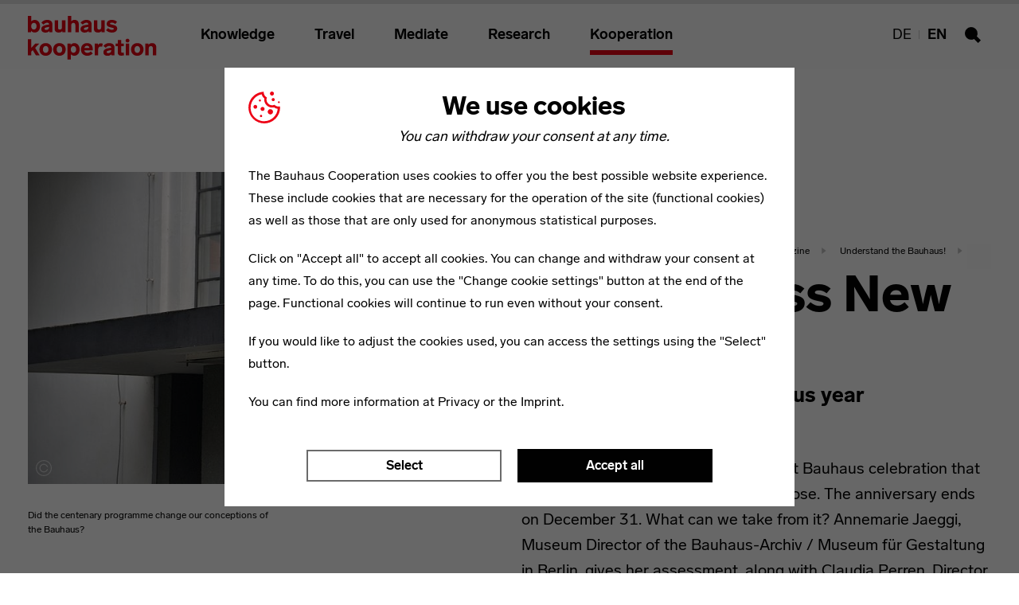

--- FILE ---
content_type: text/html; charset=utf-8
request_url: https://bauhauskooperation.com/kooperation/project-archive/magazine/understand-the-bauhaus/countless-new-ideas/
body_size: 11137
content:
<!DOCTYPE html>
<html dir="ltr" lang="en-GB" class="js">
<head>

<meta charset="utf-8">
<!-- 
	——————————————————————————————————
	| Programming by XIMA MEDIA GmbH |
	|         www.xima.de            |
	——————————————————————————————————

	This website is powered by TYPO3 - inspiring people to share!
	TYPO3 is a free open source Content Management Framework initially created by Kasper Skaarhoj and licensed under GNU/GPL.
	TYPO3 is copyright 1998-2026 of Kasper Skaarhoj. Extensions are copyright of their respective owners.
	Information and contribution at https://typo3.org/
-->


<link rel="icon" href="/typo3conf/ext/xm_bau_sitepackage/Resources/Public/img/favicon/bauhauskooperation/favicon.ico" type="image/vnd.microsoft.icon">
<title>Countless New Ideas: Bauhaus Kooperation</title>
<meta http-equiv="x-ua-compatible" content="IE=edge" />
<meta name="generator" content="TYPO3 CMS" />
<meta name="viewport" content="width=device-width, initial-scale=1" />
<meta name="robots" content="index,follow" />
<meta property="og:description" content="In just a few weeks, the great Bauhaus celebration that has excited us all year will draw to a close. The anniversary ends on December 31. What can we take from it? Annemarie Jaeggi, Museum Director of the Bauhaus-Archiv / Museum für Gestaltung in Berlin, gives her assessment, along with Claudia Perren, Director of the Stiftung Bauhaus Dessau, and Wolfgang Holler, Director General Museums of the Klassik Stiftung Weimar.

" />
<meta property="og:description:property" content="og:description" />
<meta name="twitter:description" content="In just a few weeks, the great Bauhaus celebration that has excited us all year will draw to a close. The anniversary ends on December 31. What can we take from it? Annemarie Jaeggi, Museum Director of the Bauhaus-Archiv / Museum für Gestaltung in Berlin, gives her assessment, along with Claudia Perren, Director of the Stiftung Bauhaus Dessau, and Wolfgang Holler, Director General Museums of the Klassik Stiftung Weimar.

" />
<meta name="apple-mobile-web-app-capable" content="no" />
<meta name="msapplication-tilecolor" content="#603cba" />
<meta name="theme-color" content="#ffffff" />
<meta property="og:title" content="Countless New Ideas" />
<meta property="og:type" content="website" />
<meta name="twitter:title" content="Countless New Ideas" />
<meta name="twitter:card" content="summary_large_image" />


<link rel="stylesheet" href="/typo3conf/ext/ke_search_premium/Resources/Public/Css/auto-complete.css?315532800" media="all">
<link rel="stylesheet" href="/typo3conf/ext/xm_bau_sitepackage/Resources/Public/css/bauhauskooperation.css?1757401613" media="all">




<script src="/typo3conf/ext/xm_bau_sitepackage/Resources/Public/js/bau100--head.js?1757401613" type="module" async="async"></script>

<script>
/*<![CDATA[*/
/*TS_inlineJS*/
            // change body class to 'js'
            var html = document.documentElement;
            html.className = html.className.replace(/no-js/, 'js');

/*]]>*/
</script>


<!-- Favicons --><link rel="apple-touch-icon" sizes="180x180" href="/typo3conf/ext/xm_bau_sitepackage/Resources/Public/img/favicon/bauhauskooperation/apple-touch-icon.png"><link rel="icon" type="image/png" href="/typo3conf/ext/xm_bau_sitepackage/Resources/Public/img/favicon/bauhauskooperation/favicon-32x32.png" sizes="32x32"><link rel="icon" type="image/png" href="/typo3conf/ext/xm_bau_sitepackage/Resources/Public/img/favicon/bauhauskooperation/favicon-16x16.png" sizes="16x16"><link rel="manifest" href="/typo3conf/ext/xm_bau_sitepackage/Resources/Public/img/favicon/bauhauskooperation/site.webmanifest"><link rel="mask-icon" href="/typo3conf/ext/xm_bau_sitepackage/Resources/Public/img/favicon/bauhauskooperation/safari-pinned-tab.svg" color="#39ff83"><meta property="og:url" content="https://bauhauskooperation.com/kooperation/project-archive/magazine/understand-the-bauhaus/countless-new-ideas">

</head>
<body id="top" class="bau100_theme--bauhauskooperation">
<input type="hidden" data-load-script="tooltip">
<input type="hidden" data-load-script="colorSwitch">
<input type="hidden" data-load-script="smoothAnchorScroll">
<input type="hidden" data-load-script="viewport">
<input type="hidden" data-load-script="breakpoints">
<input type="hidden" data-load-script="image">

<input type="hidden" data-load-script="svg">
<input type="hidden" data-load-script="cssVariables">
<input type="hidden" data-load-script="objectFit">

<svg xmlns="http://www.w3.org/2000/svg" version="1.1" class="bau100_svg--goo-effect">
    <defs>
        <filter id="bau100_goo">
            <feGaussianBlur in="SourceGraphic" stdDeviation="10" result="blur" />
            <feColorMatrix in="blur" values="1 0 0 0 0  0 1 0 0 0  0 0 1 0 0  0 0 0 18 -7" result="bau100_goo" />
            <feBlend in="SourceGraphic" in2="bau100_goo" />
        </filter>
    </defs>
</svg>


    
        <div data-module="cookie__dialog" class="bau100_cookie__dialog" xmlns:f="http://www.w3.org/1999/html">
    <div class="bau100_cookie__wrapper">
        <div class="bau100_cookie__window">
            <div class="bau100_cookie__content">
                <form data-cookie-settings-manager="form" novalidate="">
                    <div class="bau100_cookie__firstPage" data-cookie-settings-manager="firstPage">
                        <div class="bau100_cookie__headline">
                            <div class="bau100_cookie__headline-title">
                                <svg xmlns="http://www.w3.org/2000/svg" width="40" height="40" viewBox="0 0 40 40">
                                    <g fill="none" fill-rule="evenodd">
                                        <g fill="#ed0015" fill-rule="nonzero">
                                            <path d="M19.272.3c-.019.21-.029.42-.029.637 0 2.371 1.179 4.588 3.144 5.915l.83.562-.238.974c-.613 2.504.172 5.144 2.052 6.906 1.88 1.764 4.565 2.376 7.023 1.604l.763-.24.607.518c1.74 1.483 4.085 2.043 6.307 1.507.036.476.053.962.053 1.459 0 .497-.018.99-.053 1.48-.58 7.741-5.615 14.435-12.892 17.137-7.277 2.701-15.461.915-20.95-4.574C.667 28.963-1.227 21.276.973 14.227 3.174 7.18 9.102 1.933 16.366.606c.96-.173 1.93-.275 2.906-.307zm-2.584 3.179l-.414.085c-3.162.692-6.06 2.28-8.347 4.58C3.54 12.411 1.788 18.71 3.345 24.63c1.556 5.92 6.18 10.543 12.1 12.1 5.918 1.555 12.217-.197 16.484-4.585 2.813-2.797 4.548-6.498 4.9-10.45-1.685-.21-3.29-.843-4.662-1.842-.741.17-1.497.256-2.257.256-5.524 0-10.018-4.493-10.018-10.018 0-.48.035-.957.103-1.432-1.618-1.337-2.775-3.149-3.306-5.18zm-.76 25.782c.796 0 1.441.646 1.441 1.442 0 .795-.645 1.44-1.44 1.44-.797 0-1.442-.645-1.442-1.44 0-.796.645-1.442 1.441-1.442zm11.676-7.135c1.83 0 3.315 1.484 3.315 3.315s-1.484 3.316-3.315 3.316-3.316-1.485-3.316-3.316c0-1.83 1.485-3.315 3.316-3.315zm-9.802-2.81c1.393 0 2.522 1.129 2.522 2.522 0 1.393-1.129 2.523-2.522 2.523-1.393 0-2.523-1.13-2.523-2.523 0-1.393 1.13-2.522 2.523-2.522zM8.72 16.793c1.313 0 2.378 1.065 2.378 2.378 0 1.314-1.065 2.378-2.378 2.378-1.314 0-2.378-1.064-2.378-2.378 0-1.313 1.064-2.378 2.378-2.378zm29.549-4.54c.637 0 1.153.516 1.153 1.153 0 .636-.516 1.153-1.153 1.153s-1.153-.517-1.153-1.153c0-.637.516-1.154 1.153-1.154zM14.486 9.945c.717 0 1.298.58 1.298 1.297s-.581 1.298-1.298 1.298c-.716 0-1.297-.581-1.297-1.298 0-.716.58-1.297 1.297-1.297zm16.721-1.73c1.075 0 1.947.871 1.947 1.946s-.872 1.946-1.947 1.946c-1.074 0-1.946-.871-1.946-1.946s.872-1.946 1.947-1.946zM29.622 0c1.393 0 2.522 1.13 2.522 2.522 0 1.394-1.129 2.523-2.522 2.523-1.393 0-2.523-1.13-2.523-2.522C27.1 1.129 28.23 0 29.622 0z"
                                                  transform="translate(-392 -153) translate(392 153)"></path>
                                        </g>
                                    </g>
                                </svg>
                                <h2 class="h3">We use cookies</h2>
                            </div>
                            <div class="bau100_cookie__headline-subtitle">
                                <p>You can withdraw your consent at any time.</p>
                            </div>
                        </div>

                        
<p>The Bauhaus Cooperation uses cookies to offer you the best possible website experience. These include cookies that are necessary for the operation of the site (functional cookies) as well as those that are only used for anonymous statistical purposes.</p><p>Click on "Accept all" to accept all cookies. You can change and withdraw your consent at any time. To do this, you can use the "Change cookie settings" button at the end of the page. Functional cookies will continue to run even without your consent.</p><p>If you would like to adjust the cookies used, you can access the settings using the "Select" button.</p>



                        <p>You can find more information at
                            <a title="Datenschutzerklärung" target="_blank" href="/data-protection-declaration">Privacy</a> or the
                            <a title="Impressum" target="_blank" href="/imprint">Imprint</a>.
                        </p>

                    </div>

                    <div class="bau100_cookie__secondPage" data-cookie-settings-manager="secondPage" hidden="">
                        <div class="bau100_cookie__headline">
                            <div class="bau100_cookie__headline-title">
                                <svg xmlns="http://www.w3.org/2000/svg" width="40" height="40" viewBox="0 0 40 40">
                                    <g fill="none" fill-rule="evenodd">
                                        <g fill="#ed0015" fill-rule="nonzero">
                                            <path d="M19.272.3c-.019.21-.029.42-.029.637 0 2.371 1.179 4.588 3.144 5.915l.83.562-.238.974c-.613 2.504.172 5.144 2.052 6.906 1.88 1.764 4.565 2.376 7.023 1.604l.763-.24.607.518c1.74 1.483 4.085 2.043 6.307 1.507.036.476.053.962.053 1.459 0 .497-.018.99-.053 1.48-.58 7.741-5.615 14.435-12.892 17.137-7.277 2.701-15.461.915-20.95-4.574C.667 28.963-1.227 21.276.973 14.227 3.174 7.18 9.102 1.933 16.366.606c.96-.173 1.93-.275 2.906-.307zm-2.584 3.179l-.414.085c-3.162.692-6.06 2.28-8.347 4.58C3.54 12.411 1.788 18.71 3.345 24.63c1.556 5.92 6.18 10.543 12.1 12.1 5.918 1.555 12.217-.197 16.484-4.585 2.813-2.797 4.548-6.498 4.9-10.45-1.685-.21-3.29-.843-4.662-1.842-.741.17-1.497.256-2.257.256-5.524 0-10.018-4.493-10.018-10.018 0-.48.035-.957.103-1.432-1.618-1.337-2.775-3.149-3.306-5.18zm-.76 25.782c.796 0 1.441.646 1.441 1.442 0 .795-.645 1.44-1.44 1.44-.797 0-1.442-.645-1.442-1.44 0-.796.645-1.442 1.441-1.442zm11.676-7.135c1.83 0 3.315 1.484 3.315 3.315s-1.484 3.316-3.315 3.316-3.316-1.485-3.316-3.316c0-1.83 1.485-3.315 3.316-3.315zm-9.802-2.81c1.393 0 2.522 1.129 2.522 2.522 0 1.393-1.129 2.523-2.522 2.523-1.393 0-2.523-1.13-2.523-2.523 0-1.393 1.13-2.522 2.523-2.522zM8.72 16.793c1.313 0 2.378 1.065 2.378 2.378 0 1.314-1.065 2.378-2.378 2.378-1.314 0-2.378-1.064-2.378-2.378 0-1.313 1.064-2.378 2.378-2.378zm29.549-4.54c.637 0 1.153.516 1.153 1.153 0 .636-.516 1.153-1.153 1.153s-1.153-.517-1.153-1.153c0-.637.516-1.154 1.153-1.154zM14.486 9.945c.717 0 1.298.58 1.298 1.297s-.581 1.298-1.298 1.298c-.716 0-1.297-.581-1.297-1.298 0-.716.58-1.297 1.297-1.297zm16.721-1.73c1.075 0 1.947.871 1.947 1.946s-.872 1.946-1.947 1.946c-1.074 0-1.946-.871-1.946-1.946s.872-1.946 1.947-1.946zM29.622 0c1.393 0 2.522 1.13 2.522 2.522 0 1.394-1.129 2.523-2.522 2.523-1.393 0-2.523-1.13-2.523-2.522C27.1 1.129 28.23 0 29.622 0z"
                                                  transform="translate(-392 -153) translate(392 153)"></path>
                                        </g>
                                    </g>
                                </svg>
                                <h2 class="h3">
                                    Select Cookies
                                </h2>
                            </div>
                        </div>
                        
<p>On this page you can select and deselect individual cookie categories. Functional cookies are also set without your consent, as these are essential for the technical operation of this site. Please note that based on your settings, not all functions of the page may be available.</p><p>&nbsp;</p>


                        <div class="bau100_cookie__form">
                            <details>
                                <summary>
                                    <div class="bau100_cookie__checkbox">
                                        <input id="functional" type="checkbox" name="functional"
                                               required="" disabled="" checked=""
                                               data-cookie="checkbox">
                                        <label for="functional">Functional</label>
                                    </div>
                                </summary>
                                <div class="bau100_cookie__checkboxLabel">
                                    
<p>These cookies are required to ensure the functionality of our website. In the case of this page, this includes the following cookies and scripts:</p><ul><li><strong>fe_typo_user</strong><br> 	The login on the site is saved for the visit. This cookie is valid until the end of the session</li></ul>


                                </div>
                            </details>
                            <details>
                                <summary>
                                    <div class="bau100_cookie__checkbox">
                                        <input id="comfort" type="checkbox" name="comfort"
                                               data-cookie="checkbox">
                                        <label for="comfort">Comfort</label>
                                    </div>
                                </summary>
                                <div class="bau100_cookie__checkboxLabel">
                                    
<p>In addition to necessary cookies, we also use cookies to make the website more pleasant for you to use. If you accept these cookies, external media will be loaded without your further consent.</p><ul><li><strong><a href="https://policies.google.com/privacy?hl=de" target="_blank" rel="noreferrer">YouTube</a></strong></li><li><strong><a href="https://vimeo.com/privacy" target="_blank" rel="noreferrer">Vimeo</a></strong></li></ul>


                                </div>
                            </details>
                            <details>
                                <summary>
                                    <div class="bau100_cookie__checkbox">
                                        <input id="tracking" type="checkbox" name="tracking"
                                               data-cookie="checkbox">
                                        <label for="tracking">Statistik</label>
                                    </div>
                                </summary>
                                <div class="bau100_cookie__checkboxLabel">
                                    
<p>We use external tools to obtain information about how our website is used and visitor behavior. This enables us to continuously improve our offer and adapt it to your needs.</p><ul><li><a href="https://matomo.org/privacy/" target="_blank" rel="noreferrer">Matomo</a></li></ul>


                                </div>
                            </details>
                        </div>
                        <p>You can find more information at
                            <a title="Datenschutzerklärung" target="_blank" href="/data-protection-declaration">Privacy</a> or the
                            <a title="Impressum" target="_blank" href="/imprint">Imprint</a>.
                        </p>
                    </div>

                    <div class="bau100_cookie__footer">
                        <div class="bau100_cookie__formButtons">
                            <button class="btn btn-default" type="button" data-cookie-settings-manager="config">
                                Select
                            </button>
                            <button class="btn btn-default" hidden="" type="submit"
                                    data-cookie-settings-manager="selectSelected">Apply selection
                            </button>
                            <button class="btn btn-dark" type="submit" data-cookie-settings-manager="selectAll">
                                Accept all
                            </button>
                        </div>
                    </div>
                </form>
            </div>
        </div>
    </div>
</div>

    



    

<header id="bau100_header" class="bau100_header" data-load-script="header">
    <div class="bau100_header__menu order-2">
        <div class="bau100_header__menu-inner container">

            
                    <a class="bau100_logo bau100_logo--bauhauskooperation bau100_header__logo" title="Back to start page" href="/">
                        <svg class="bau100_logo__image" role="img" viewBox="0 0 124 39">
                            <use xmlns:xlink="http://www.w3.org/1999/xlink" xlink:href="/typo3conf/ext/xm_bau_sitepackage/Resources/Public/img/logos/logo--bauhauskooperation.svg#logo"></use>
                        </svg>
                        <svg class="bau100_logo__text bau100_logo__text--bottom" role="img" viewBox="0 0 140 80" width="140" height="80">
                            <use xmlns:xlink="http://www.w3.org/1999/xlink"
                                 xlink:href="/typo3conf/ext/xm_bau_sitepackage/Resources/Public/img/logos/logo--bauhauskooperation.svg#text--en"></use>
                        </svg>
                    </a>
                

            <div id="bau100_main-navigation" class="bau100_nav__wrapper">
    <nav class="nav nav--main d-flex">
        <ul class="nav__list">
            
                <li class="nav__item">
                    
                            <a href="/knowledge" class="nav__link" target="">
                                Knowledge
                            </a>
                        
                </li>
            
                <li class="nav__item">
                    
                            <a href="/travel" class="nav__link" target="">
                                Travel
                            </a>
                        
                </li>
            
                <li class="nav__item">
                    
                            <a href="/mediate" class="nav__link" target="">
                                Mediate
                            </a>
                        
                </li>
            
                <li class="nav__item">
                    
                            <a href="/research" class="nav__link" target="">
                                Research
                            </a>
                        
                </li>
            
                <li class="nav__item">
                    
                            <a href="/kooperation" class="nav__link bau100_--active" target="">
                                Kooperation
                            </a>
                        
                </li>
            
        </ul>
    </nav>
    

<nav class="nav nav--sub d-flex">
    <ul class="nav__list">
        
        
            <li class="nav__item">
                
                        
                        
                        
                    
                
                        <a href="https://bauhauskooperation.de/kooperation/jubilaeumsarchiv/magazin/verstehe-das-bauhaus/um-etliche-ideen-reicher" hreflang="de-DE" class="nav__link">De</a>
                    
            </li>
        
            <li class="nav__item">
                
                        
                        
                        
                    
                
                        <a href="/kooperation/project-archive/magazine/understand-the-bauhaus/countless-new-ideas" hreflang="en-GB" class="nav__link active">En</a>
                    
            </li>
        
    </ul>
</nav>

</div>


            <div class="bau100_nav__buttons">
    <button id="bau100_nav__button--mobile" class="btn btn-link bau100_nav__button--mobile"
            aria-controls="bau100_main-navigation" aria-expanded="false"
            aria-label="Toggle mobile navigation"><span
            class="sr-only">Toggle mobile navigation</span>
        <span class="bau100_icon-hamburger">
          <span class="bau100_icon-hamburger__bar"></span>
          <span class="bau100_icon-hamburger__bar"></span>
          <span class="bau100_icon-hamburger__bar"></span>
        </span>
    </button>
    <button id="bau100_nav__button--search"
            class="btn btn-link nav__link btn-sm bau100_nav__button bau100_nav__button--search" type="button"
            data-toggle="collapse" data-target="#bau100_header__search" aria-expanded="false"
            aria-controls="header__search">
        <svg class="bau100_svg__icon" role="img" viewBox="0 0 20 20" width="20" height="20">
            <use xmlns:xlink="http://www.w3.org/1999/xlink"
                 xlink:href="/typo3conf/ext/xm_bau_sitepackage/Resources/Public/sprite/sprite.min.svg#search"></use>
        </svg>
        <span class="sr-only">Search</span>
    </button>
    <label for="bau100_header__search-checkbox--nojs" class="bau100_header__search-label--nojs">Opens the search form</label>
</div>


            <div class="bau100_header__content">
    <p class="bau100_article-teaser">
        <span class="bau100_article-teaser__prefix">You are reading:</span>
        <strong class="bau100_article-teaser__text">"Countless New Ideas"</strong>
    </p>
    <button id="bau100_nav__button--toggle" class="btn btn-link bau100_nav__button--toggle" type="button"
            title="Toggle navigation">
                    <span class="bau100_icon-hamburger">
                        <span class="bau100_icon-hamburger__bar"></span>
                        <span class="bau100_icon-hamburger__bar"></span>
                        <span class="bau100_icon-hamburger__bar"></span>
                    </span>
    </button>
</div>


        </div>
    </div>

    <input type="checkbox" id="bau100_header__search-checkbox--nojs"
       class="d-none bau100_header__search-checkbox--nojs">
<div id="bau100_header__search" class="bau100_header__search order-1 collapse">
    <div class="bau100_search bau100_search--header bau100_bg--secondary d-flex align-items-center"
         data-load-script="form">
        <div class="bau100_search__head">
            <h2 class="sr-only">Search form</h2>
            <button type="button" id="bau100_search__button--close"
                    class="btn btn-link bau100_search__button--close" data-toggle="collapse"
                    data-target="#bau100_header__search" aria-expanded="false" aria-controls="header__search">
                <svg class="bau100_svg__icon bau100_svg__icon--light bau100_svg__icon--lg" role="img"
                     viewBox="0 0 20 20" width="20" height="20">
                    <use xmlns:xlink="http://www.w3.org/1999/xlink"
                         xlink:href="/typo3conf/ext/xm_bau_sitepackage/Resources/Public/sprite/sprite.min.svg#close"></use>
                </svg>
                <span class="sr-only">Close search form</span>
            </button>
        </div>
        <div class="bau100_search__body container">
            <div class="tx-kesearch-pi1">
	
    <div class="bau100_search__wrap bau100_space bau100_viewport bau100_viewport--animation">
        <div class="bau100_search d-flex justify-content-center align-items-center" data-load-script="form">
            <div class="bau100_search__head">
                <h2 class="sr-only">
                    Search
                </h2>
            </div>
            <div class="bau100_search__body">
                <div class="bau100_m--y">
                    <form method="get" id="form_kesearch_pi1" name="form_kesearch_pi1" class="bau100_search__form bau100_field bau100_hike" action="/search">
                        
                        

                        
                        
                        

                        <label for="bau100_search__input-"
                               class="bau100_search__label bau100_hike__label">
                            Search
                        </label>
                        <input type="search" id="bau100_search__input-" name="tx_kesearch_pi1[sword]" class="bau100_search__input autocomplete bau100_hike__input" value="" placeholder="Search" required minlength="3" autocomplete="off" data-load-script="autoComplete" aria-autocomplete="list"/>

                        
                            <input id="kesearchpagenumber" type="hidden" name="tx_kesearch_pi1[page]" value="1" />
                        
                        <input id="resetFilters" type="hidden" name="tx_kesearch_pi1[resetFilters]" value="0" />
                        
                        

                        

                        <button type="submit" class="btn btn-link bau100_search__button bau100_search__button--submit" value="Find" >
                            <svg class="bau100_svg__icon bau100_svg__icon--lg" role="img" viewBox="0 0 20 20"
                                 width="20" height="20">
                                <use xmlns:xlink="http://www.w3.org/1999/xlink"
                                     xlink:href="/typo3conf/ext/xm_bau_sitepackage/Resources/Public/sprite/sprite.min.svg#search"></use>
                            </svg>
                            <span class="sr-only">
                                Execute search
                            </span>
                        </button>
                        <button type="reset"
                                class="btn btn-link bau100_search__button bau100_search__button--reset">
                            <svg class="bau100_svg__icon bau100_svg__icon--lg" role="img" viewBox="0 0 20 20"
                                 width="20" height="20">
                                <use xmlns:xlink="http://www.w3.org/1999/xlink"
                                     xlink:href="/typo3conf/ext/xm_bau_sitepackage/Resources/Public/sprite/sprite.min.svg#close"></use>
                            </svg>
                            <span class="sr-only">
                                    Reset search form
                                </span>
                        </button>
                    </form>
                </div>
            </div>
        </div>
    </div>

</div>

        </div>
    </div>
</div>


</header>







    <main id="bau100_content" class="bau100_content">
        <noscript>
            <div class="container">
                <div class="alert alert-warning bau100_bg--expand" role="alert">
                    <h1 class="h4">Javascript is deactivated!</h1>
                    <p>Please enable javascript in your browser.</p>
                </div>
            </div>
        </noscript>

        <!--TYPO3SEARCH_begin-->
        <div class="container">
            
<div id="c18221" class="bau100_article-item bau100_article-item--intro bau100_article-item--text-indent bau100_space--item bau100_viewport bau100_viewport--animation bau100_article-item--text-right row"><div class="col-12 col-lg-6"><div class="bau100_article-item__content"><nav aria-label="breadcrumb"><ol class="breadcrumb dragscroll"><li class="breadcrumb-item"
                                ><a href="/kooperation">Kooperation</a></li><li class="breadcrumb-item"
                                ><a href="/kooperation/project-archive">Project archive</a></li><li class="breadcrumb-item"
                                ><a href="/kooperation/project-archive/magazine">Magazine</a></li><li class="breadcrumb-item"
                                ><a href="/kooperation/project-archive/magazine/understand-the-bauhaus">Understand the Bauhaus!</a></li></ol></nav><h1 class="bau100_article-item__title">
        Countless New Ideas
    </h1><h2 class="h4 bau100_article-item__subtitle">
                Review of the Bauhaus year
            </h2><div class="bau100_article-item__text"><p>In just a few weeks, the great Bauhaus celebration that has excited us all year will draw to a close. The anniversary ends on December 31. What can we take from it? Annemarie Jaeggi, Museum Director of the Bauhaus-Archiv / Museum für Gestaltung in Berlin, gives her assessment, along with Claudia Perren, Director of the Stiftung Bauhaus Dessau, and Wolfgang Holler, Director General Museums of the Klassik Stiftung Weimar.</p><p>&nbsp;</p></div></div></div><div class="col-12 col-lg-6 d-flex flex-column align-items-end"><figure class="bau100_article-item__figure"><span class="bau100_card__image bau100_image--focal-point"
                          style="background-image: url(/fileadmin/_processed_/1/b/csm_Bauhaus_Fazit_31daa501ba.jpg); background-position: 50% 50%;"></span><img class="bau100_card__image bau100_image bau100_image--responsive" title="Did the centenary programme change our conceptions of the Bauhaus?" src="/fileadmin/_processed_/1/b/csm_Bauhaus_Fazit_31daa501ba.jpg" width="710" height="472" alt="" /><footer class="bau100_copyright"><span class="bau100_copyright__wrap"><span class="bau100_copyright__inner">
                Nicolas Flessa (Montage), Photo: alecmcint (flickr.com, Lizenz: CC BY-NC 2.0)
            </span></span></footer></figure><div class="bau100_article-item__caption bau100_article-item__caption--alt bau100_caption bau100_caption--lg align-self-start">
                        Did the centenary programme change our conceptions of the Bauhaus?
                    </div></div></div>


<div id="c18219" class="bau100_article-item bau100_space--item bau100_viewport bau100_viewport--animation bau100_article-item--text-left row"><div class="col-12 col-md-6 order-1 order-md-0"><div class="bau100_article-item__content"><h3 class="bau100_article-item__title">
        Annemarie Jaeggi, Director, Bauhaus-Archiv / Museum für Gestaltung in Berlin
    </h3><div class="bau100_article-item__text"><p>“Hundreds of events in Germany and abroad have opened up new perspectives during the centenary of the design school’s foundation, shedding light on its different facets and also its paradoxes. The anniversary’s decentralised organisation was aimed at encouraging that diversity, with historical, social and aesthetic interest, local and international exhibitions, and symposia and research projects that engaged critically with the ideas of the Bauhaus from a social or aesthetic perspective. The Bauhaus Archive presented its anniversary exhibition “original bauhaus” at the Berlinische Galerie, allowing us to experiment on ways to fill our future museum. At the end of the anniversary year, we face new tasks and are countless ideas the wiser.”</p><p>&nbsp;</p></div></div></div><div class="col-12 col-md-6 order-0 order-md-1 d-flex align-items-lg-end"><figure class="bau100_article-item__figure"><img class="bau100_image--responsive" src="/fileadmin/_processed_/b/d/csm_01.10.2019_A.Jaeggi_BG_small-4_e720582ced.jpg" width="600" height="400" alt="" title="Annemarie Jaeggi, Bauhaus-Archiv / Museum für Gestaltung, Berlin" /><footer class="bau100_copyright"><span class="bau100_copyright__wrap"><span class="bau100_copyright__inner">
                Catrin Schmitt / ©  Bauhaus-Archiv / Museum für Gestaltung
            </span></span></footer></figure></div></div>


<div id="c18217" class="bau100_article-item bau100_space--item bau100_viewport bau100_viewport--animation bau100_article-item--text-right row"><div class="col-12 col-md-6"><div class="bau100_article-item__content"><h3 class="bau100_article-item__title">
        Claudia Perren, Director and Board Member, Bauhaus Dessau Foundation
    </h3><div class="bau100_article-item__text"><p>“To me, the Bauhaus is alive and as passionately fought for now as it was in the past. It was a design school in a period of transition that operated through international networks. 100 years later, the Bauhaus anniversary has opened up many different paths to the Bauhaus, has subjected it to critical revision, debated its reception in the East and West, presented its ambivalences, continued to research its self-perception, discovered other perspectives and celebrated the school at length. As long as we engage with the Bauhaus in everyday life, in research and also in practising art, design and architecture – not only historically, but also socially – it will remain alive in the future. An anniversary is always a communal effort. I would like to thank everyone who participated in the Bauhaus anniversary and those that supported it, planned it and made it happen!”</p><p>&nbsp;</p></div></div></div><div class="col-12 col-md-6 d-flex align-items-lg-end"><figure class="bau100_article-item__figure"><img class="bau100_image--responsive" src="/fileadmin/_processed_/a/8/csm_ClaudiaPerren_Benjamin_Reckling_400fd5539e.jpg" width="600" height="547" alt="" title="Claudia Perren, Stiftung Bauhaus Dessau" /><footer class="bau100_copyright"><span class="bau100_copyright__wrap"><span class="bau100_copyright__inner">
                © Stiftung Bauhaus Dessau (Foto: Benjamin Reckling)
            </span></span></footer></figure></div></div>


<div id="c18215" class="bau100_article-item bau100_space--item bau100_viewport bau100_viewport--animation bau100_article-item--text-left row"><div class="col-12 col-md-6 order-1 order-md-0"><div class="bau100_article-item__content"><h3 class="bau100_article-item__title">
        Wolfgang Holler, Director General Museums, Klassik Stiftung Weimar
    </h3><div class="bau100_article-item__text"><p>“Nobody imagined that the 2019 Bauhaus anniversary would be such a great success. The opening with the festive week at the Akademie der Künste zu Berlin, under the auspices of the Federal President, was spectacular. The major international exhibition tour “Imaginista”, which had already begun in 2018 and experienced its climax with the exhibition at the Haus der Kulturen der Welt, impressively demonstrated the worldwide networking of the Bauhaus. In Weimar and Dessau, the long-awaited Bauhaus Museums were finally opened. It is already clear that they are attracting hundreds of thousands of visitors. Anyone accessing the high-quality website “bauhaus100” during the anniversary can see and read how incredibly diverse the programme is throughout Germany, while also learning how enormous the feedback has been in all the media. Bauhaus everywhere, so to speak. But the anniversary organisers were very clear from the outset that the year is not intended as uncritical celebration and should instead locate the Bauhaus in the critical field of tension of Modernity – with all its positive and negative aspects.”</p><p>&nbsp;</p></div></div></div><div class="col-12 col-md-6 order-0 order-md-1 d-flex align-items-lg-end"><figure class="bau100_article-item__figure"><img class="bau100_image--responsive" src="/fileadmin/_processed_/0/c/csm_Prof._Dr._Wolfgang_Holler_Generaldirektor_Museen_fecdc697ef.jpg" width="600" height="900" alt="" title="Wolfgang Holler, Klassik Stiftung Weimar" /><footer class="bau100_copyright"><span class="bau100_copyright__wrap"><span class="bau100_copyright__inner">
                © Klassik Stiftung Weimar
            </span></span></footer></figure></div></div>



<div class="bau100_space--item bau100_viewport bau100_viewport--animation" data-load-script="XmBau100MagazineArticleList"><div class="d-flex justify-content-center"><h2 class="bau100_roof-line">More articles on this topic</h2></div><div class="bau100_masonry" data-load-script="masonry"><div class="bau100_masonry__item"><a aria-label="bauhaus now #1" class="bau100_card" href="/knowledge/publications/bauhaus-now/bauhaus-now-1"><span class="bau100_roof-line bau100_card__roof-line">Knowledge</span><h3 class="h4 bau100_card__title">bauhaus now #1</h3><div class="bau100_card__text"></div><figure class="bau100_card__image-holder bau100_image__wrap bau100_image--zoom"><span class="bau100_card__image bau100_image--focal-point"
                                  style="background-image: url(/fileadmin/_processed_/b/e/csm_Bauhaus_Now_1_Cover_dadd8d2735.png); background-position: 50% 50%;"></span><img class="bau100_image--responsive" title="[Translate to English:] " src="/fileadmin/_processed_/b/e/csm_Bauhaus_Now_1_Cover_dadd8d2735.png" width="600" height="419" alt="" /><footer class="bau100_copyright"><span class="bau100_copyright__wrap"><span class="bau100_copyright__inner">
                Bauhaus Kooperation Berlin Dessau Weimar gGmbH
            </span></span></footer></figure></a></div><div class="bau100_masonry__item"><a aria-label="“I can do this!”" class="bau100_card" href="/kooperation/project-archive/magazine/understand-the-bauhaus/i-can-do-this"><span class="bau100_roof-line bau100_card__roof-line">Bauhaus agents</span><h3 class="h4 bau100_card__title">“I can do this!”</h3><div class="bau100_card__text"><p class="MsoListNumber">The Bauhaus agent Tullia Tarsia in Curia reports on her work, experiences and the pleasure of inspiring the lives of young people through art and culture.</p></div><figure class="bau100_card__image-holder bau100_image__wrap bau100_image--zoom"><span class="bau100_card__image bau100_image--focal-point"
                                  style="background-image: url(/fileadmin/_processed_/b/c/csm_BH_agenten_Jahreskonferenz_3_d6fb5b25fc.jpg); background-position: 50% 50%;"></span><img class="bau100_image--responsive" title="Tullia Tarsia in Curia, Bauhaus Agenten Jahreskonferenz #3" src="/fileadmin/_processed_/b/c/csm_BH_agenten_Jahreskonferenz_3_d6fb5b25fc.jpg" width="600" height="400" alt="" /><footer class="bau100_copyright"><span class="bau100_copyright__wrap"><span class="bau100_copyright__inner">
                Paulin Berg
            </span></span></footer></figure></a></div><div class="bau100_masonry__item"><a aria-label="This one school, it&#039;s still resonating" class="bau100_card" href="/kooperation/project-archive/magazine/understand-the-bauhaus/this-one-school-its-still-resonating"><span class="bau100_roof-line bau100_card__roof-line">More voices on 100 years of bauhaus</span><h3 class="h4 bau100_card__title">This one school, it&#039;s still resonating</h3><div class="bau100_card__text"><p>Has the Bauhaus left behind a trail of light, like the task of the foundation-course exercise at the university in Weimar? We asked eight friends, critics, organisers and participants of the Bauhaus centenary to provide a brief summary.</p></div><figure class="bau100_card__image-holder bau100_image__wrap bau100_image--zoom"><span class="bau100_card__image bau100_image--focal-point"
                                  style="background-image: url(/fileadmin/_processed_/9/e/csm_VdBH_Leuchtspur_Moholy-Nagy_Tichy_ae1566e9e1.png); background-position: 50% 50%;"></span><img class="bau100_image--responsive" title="Jan Tichy, New Original no. 2,  2019, acrylic on digital print, 29*12 cm, Courtesy Jan Tichy | Galerie Kornfeld, Berlin" src="/fileadmin/_processed_/9/e/csm_VdBH_Leuchtspur_Moholy-Nagy_Tichy_ae1566e9e1.png" width="600" height="798" alt="" /><footer class="bau100_copyright"><span class="bau100_copyright__wrap"><span class="bau100_copyright__inner">
                Jan Tichy | Galerie Kornfeld, Berlin
            </span></span></footer></figure></a></div></div></div><div class="bau100_space--item bau100_viewport bau100_viewport--animation bau100_bg--expand"><button class="btn btn-primary btn-block bau100_p--y-4 button--load-more" data-url="/kooperation/project-archive/magazine/understand-the-bauhaus/countless-new-ideas?tx_xmbau100magazine_tagpreview%5Baction%5D=moreTagArticles&amp;tx_xmbau100magazine_tagpreview%5Bcontroller%5D=Page&amp;tx_xmbau100magazine_tagpreview%5BexcludedPages%5D%5B0%5D=1738&amp;tx_xmbau100magazine_tagpreview%5BexcludedPages%5D%5B1%5D=2947&amp;tx_xmbau100magazine_tagpreview%5BexcludedPages%5D%5B2%5D=2747&amp;tx_xmbau100magazine_tagpreview%5BexcludedPages%5D%5B3%5D=2739&amp;tx_xmbau100magazine_tagpreview%5Bfilter%5D%5Bstartingpoint%5D=1&amp;tx_xmbau100magazine_tagpreview%5BnumberOfPages%5D=3&amp;tx_xmbau100magazine_tagpreview%5Bstartingpoint%5D=1&amp;tx_xmbau100magazine_tagpreview%5Btags%5D%5B0%5D=4&amp;type=1606145595&amp;cHash=97cace08e47dffe60482c68e2dff768a"
                        data-loading-text="Loading more articles" data-prefix="bau100_"
                >Show more</button></div>




            
                
<div class="bau100_space bau100_space--item bau100_viewport bau100_viewport--animation"><div class="bau100_hashtag d-flex justify-content-center"><ul class="bau100_hashtag__wrap bau100_list--inline"><li class="bau100_hashtag__item"><a class="bau100_hashtag__link btn btn-light" href="/article-list?tx_xmbau100magazine_articlelist%5Bfilter%5D%5Btag%5D=1&amp;cHash=b974515326be8019a86fd256baadde80">
                                    # Interview
                                </a></li><li class="bau100_hashtag__item"><a class="bau100_hashtag__link btn btn-light" href="/article-list?tx_xmbau100magazine_articlelist%5Bfilter%5D%5Btag%5D=4&amp;cHash=2abff1076f35fa5e71e173da8b76cc5a">
                                    # Bauhaus Association 2019
                                </a></li><li class="bau100_hashtag__item"><a class="bau100_hashtag__link btn btn-light" href="/article-list?tx_xmbau100magazine_articlelist%5Bfilter%5D%5Btag%5D=7&amp;cHash=41a96ddbf7d2916d0152cb7bba9651ac">
                                    # Understand the Bauhaus!
                                </a></li><li class="bau100_hashtag__item"><a class="bau100_hashtag__link btn btn-light" href="/article-list?tx_xmbau100magazine_articlelist%5Bfilter%5D%5Btag%5D=393&amp;cHash=1fd9e070d6fb39bd3cd28cbb4bb9539c">
                                    # Kooperation
                                </a></li></ul></div></div>


            
        </div>
        <!--TYPO3SEARCH_end-->

    </main>




    <footer id="bau100_footer" class="bau100_footer bau100_viewport bau100_viewport--animation">
    <h2 class="sr-only">Menulinks</h2>
    <div class="bau100_footer__row">
        <div class="container">
            <div class="row">
                <div class="col-12 col-sm-6 col-lg">
                    
                </div>
                <div class="col-12 col-sm-6 col-lg">
                    
<nav class="bau100_footer__nav"><h3 class="bau100_footer__title bau100_roof-line">Bauhaus Media</h3><ul class="bau100_list--no-style"><li><a href="/kooperation/project-archive/translate-to-english-publikationen-zum-jubilaeum" >Publications</a></li><li><a href="/bauhaus-media/photo-app" >Photo App</a></li></ul></nav>


                </div>
                <div class="col-12 col-sm-6 col-lg">
                    
<nav class="bau100_footer__nav"><h3 class="bau100_footer__title bau100_roof-line">Press</h3><ul class="bau100_list--no-style"><li><a href="/press/press-releases" >Press Releases</a></li></ul></nav>


                </div>
                <div class="col-12 col-sm-6 col-lg">
                    
<nav class="bau100_footer__nav"><h3 class="bau100_footer__title bau100_roof-line">Contact</h3><ul class="bau100_list--no-style"><li><a href="/contact" >Contact</a></li></ul></nav>


                </div>
                <div class="col-12 col-sm-6 col-lg">
                    
                </div>
            </div>
        </div>
    </div>
    <div class="bau100_footer__row">
        <div class="container">
            <div class="row">
                <div class="col-12 col-md-4 col-lg">
                    


                </div>
                <div class="col-12 col-md-8 col-lg">
                    <nav>
                        <ul class="bau100_list--inline bau100_list--with-dots text-right">
                            <li class="bau100_hidden-link-parent">
                                <a href="#" data-load-script="options" data-toggle="modal" data-target="#bau100_modal--options">Einstellungen</a>
                            </li>
                            
<li><a href="/imprint" >Imprint</a></li><li><a href="/data-protection-declaration" >Data protection declaration</a></li>


                            <li>
                                &copy;&nbsp;Bauhaus Kooperation 2026 
                            </li>
                            <li>
                                <a href="#cookieHint" id="cookieHintButton">
                                    Cookie settings
                                </a>
                            </li>
                        </ul>
                    </nav>
                </div>
            </div>
        </div>
    </div>
</footer>

<div class="modal fade bau100_fx--slide-up-in" id="bau100_modal--options" tabindex="-1" role="dialog" aria-labelledby="bau100_modal--optionsLabel" aria-hidden="true" data-load-script="modal">
    <div class="modal-dialog modal-lg" role="document">
        <div class="modal-content">
            <div class="modal-header">
                <h3 class="h1 modal-title">Einstellungen</h3>
            </div>
            <button type="button" class="btn btn-link close" data-dismiss="modal" aria-label="Close">
                <svg class="bau100_svg__icon bau100_svg__icon--lg" role="img" viewBox="0 0 20 20" width="20" height="20">
                    <use xmlns:xlink="http://www.w3.org/1999/xlink"
                         xlink:href="/typo3conf/ext/xm_bau_sitepackage/Resources/Public/sprite/sprite.min.svg#close"></use>
                </svg>
            </button>
            <div class="modal-body">
                <p>
                    Es können verschiedene Einstellungen für bauhaus100.de vorgenommen werden.
                </p>

                <h3 class="h4">Darstellung</h3>
                <div class="row">
                    <div class="col-12 col-md-6">
                        <h4 class="h5 bau100_m--b-1">Farben</h4>
                        <div class="bau100_radio">
                            <input type="radio" id="bau100_color-switch--green" name="bau100_color-switch" class="bau100_radio__input" data-body-class="bau100_theme--green" data-color="green" checked>
                            <label for="bau100_color-switch--green" class="bau100_radio__label"><span class="bau100_radio__hook">Grün</span></label>
                        </div>
                        <div class="bau100_radio">
                            <input type="radio" id="bau100_color-switch--red" name="bau100_color-switch" class="bau100_radio__input" data-body-class="bau100_theme--red" data-color="red">
                            <label for="bau100_color-switch--red" class="bau100_radio__label"><span class="bau100_radio__hook">Rot</span></label>
                        </div>
                        <div class="bau100_radio">
                            <input type="radio" id="bau100_color-switch--purple" name="bau100_color-switch" class="bau100_radio__input" data-body-class="bau100_theme--purple" data-color="purple">
                            <label for="bau100_color-switch--purple" class="bau100_radio__label"><span class="bau100_radio__hook">Lila</span></label>
                        </div>
                        <div class="bau100_radio">
                            <input type="radio" id="bau100_color-switch--yellow" name="bau100_color-switch" class="bau100_radio__input" data-body-class="bau100_theme--yellow" data-color="yellow">
                            <label for="bau100_color-switch--yellow" class="bau100_radio__label"><span class="bau100_radio__hook">Gelb</span></label>
                        </div>
                        <div class="bau100_radio">
                            <input type="radio" id="bau100_color-switch--high-contrast" name="bau100_color-switch" class="bau100_radio__input" data-body-class="bau100_theme--high-contrast" data-color="high-contrast">
                            <label for="bau100_color-switch--high-contrast" class="bau100_radio__label"><span class="bau100_radio__hook">Hoher Kontrast</span></label>
                        </div>
                    </div>
                    <div class="col-12 col-md-6">
                        <h4 class="h5 bau100_m--b-1">Viewport</h4>
                        <div class="bau100_radio">
                            <input type="radio" id="bau100_viewport--auto" name="bau100_viewport" class="bau100_radio__input" checked data-viewport="auto">
                            <label for="bau100_viewport--auto" class="bau100_radio__label"><span class="bau100_radio__hook">Automatisch</span></label>
                        </div>
                        <div class="bau100_radio">
                            <input type="radio" id="bau100_viewport--desktop" name="bau100_viewport" class="bau100_radio__input" data-viewport="desktop">
                            <label for="bau100_viewport--desktop" class="bau100_radio__label"><span class="bau100_radio__hook">Desktop</span></label>
                        </div>
                        <h4 class="h5 bau100_m--b-1">Header</h4>
                        <div class="bau100_radio">
                            <input type="checkbox" id="bau100_header--fixed" name="bau100_header" class="bau100_checkbox__input" checked>
                            <label for="bau100_header--fixed" class="bau100_checkbox__label"><span class="bau100_checkbox__hook">Fixiert</span></label>
                        </div>
                        <h4 class="h5 bau100_m--b-1">Modul-Animation</h4>
                        <div class="bau100_radio">
                            <input type="checkbox" id="bau100_module--animation" name="bau100_module" class="bau100_checkbox__input" checked>
                            <label for="bau100_module--animation" class="bau100_checkbox__label"><span class="bau100_checkbox__hook">An</span></label>
                        </div>
                    </div>
                </div>
            </div>
            <div class="modal-footer">
                <button type="button" class="btn btn-primary" data-dismiss="modal">Schließen</button>
            </div>
        </div>
    </div>
</div>

    

<a class="bau100_button--to-top" href="#top" data-load-script="buttonToTop">
    <span class="sr-only">To the top</span>
    <svg class="bau100_svg__icon bau100_svg__icon--light" role="img" viewBox="0 0 20 20" width="20" height="20">
        <use xmlns:xlink="http://www.w3.org/1999/xlink"
             xlink:href="/typo3conf/ext/xm_bau_sitepackage/Resources/Public/sprite/sprite.min.svg#arrow--up-alt"></use>
    </svg>
</a>
<script src="/typo3conf/ext/ke_search_premium/Resources/Public/Javascript/auto-complete.min.js?315532800"></script>
<script src="/typo3conf/ext/xm_bau_sitepackage/Resources/Public/js/bau100--body.js?1757401613" type="module" async="async"></script>



<script>
    const searchForms = document.querySelectorAll('input[name="tx_kesearch_pi1[sword]"]');
    let keSearchPremiumAutocomplete = [];
    searchForms.forEach(function (el) {
        let fieldId = el.id;
        keSearchPremiumAutocomplete.push(new autoComplete({
            selector: 'input[id="' + fieldId + '"]',
            minChars: 2,
            source: function (term, response) {
                term = term.toLowerCase();
                httpRequest = new XMLHttpRequest();
                if (!httpRequest) {
                    alert('Giving up :( Cannot create an XMLHTTP instance');
                    return false;
                }
                httpRequest.onreadystatechange = function () {
                    if (httpRequest.readyState == 4) {
                        response(JSON.parse(httpRequest.responseText))
                    }
                };
                httpRequest.open('GET', 'https://bauhauskooperation.com/index.php?eID=keSearchPremiumAutoComplete&wordStartsWith=' + term + '&amount=10&pid=1738');
                httpRequest.send();
            }
        }));
    });
</script>

</body>
</html>

--- FILE ---
content_type: text/css; charset=utf-8
request_url: https://bauhauskooperation.com/typo3conf/ext/xm_bau_sitepackage/Resources/Public/css/bauhauskooperation.css?1757401613
body_size: 37948
content:
*,*::before,*::after{box-sizing:border-box}html{font-family:sans-serif;line-height:1.15;-webkit-text-size-adjust:100%;-webkit-tap-highlight-color:rgba(0,0,0,0)}article,aside,figcaption,figure,footer,header,hgroup,main,nav,section{display:block}body{margin:0;font-family:"Lab Grotesque",Arial,sans-serif;font-size:1rem;font-weight:400;line-height:1.5;color:#000;text-align:left;background-color:#fff}[tabindex="-1"]:focus:not(:focus-visible){outline:0 !important}hr{box-sizing:content-box;height:0;overflow:visible}h1,h2,h3,h4,h5,h6{margin-top:0;margin-bottom:.5rem}p{margin-top:0;margin-bottom:1rem}abbr[title],abbr[data-original-title]{text-decoration:underline;text-decoration:underline dotted;cursor:help;border-bottom:0;text-decoration-skip-ink:none}address{margin-bottom:1rem;font-style:normal;line-height:inherit}ol,ul,dl{margin-top:0;margin-bottom:1rem}ol ol,ul ul,ol ul,ul ol{margin-bottom:0}dt{font-weight:700}dd{margin-bottom:.5rem;margin-left:0}blockquote{margin:0 0 1rem}b,strong{font-weight:bolder}small{font-size:80%}sub,sup{position:relative;font-size:75%;line-height:0;vertical-align:baseline}sub{bottom:-0.25em}sup{top:-0.5em}a{color:#007bff;text-decoration:none;background-color:rgba(0,0,0,0)}a:hover{color:#0056b3;text-decoration:underline}a:not([href]):not([class]){color:inherit;text-decoration:none}a:not([href]):not([class]):hover{color:inherit;text-decoration:none}pre,code,kbd,samp{font-family:SFMono-Regular,Menlo,Monaco,Consolas,"Liberation Mono","Courier New",monospace;font-size:1em}pre{margin-top:0;margin-bottom:1rem;overflow:auto;-ms-overflow-style:scrollbar}figure{margin:0 0 1rem}img{vertical-align:middle;border-style:none}svg{overflow:hidden;vertical-align:middle}table{border-collapse:collapse}caption{padding-top:.75rem;padding-bottom:.75rem;color:#6c757d;text-align:left;caption-side:bottom}th{text-align:inherit;text-align:-webkit-match-parent}label{display:inline-block;margin-bottom:.5rem}button{border-radius:0}button:focus:not(:focus-visible){outline:0}input,button,select,optgroup,textarea{margin:0;font-family:inherit;font-size:inherit;line-height:inherit}button,input{overflow:visible}button,select{text-transform:none}[role=button]{cursor:pointer}select{word-wrap:normal}button,[type=button],[type=reset],[type=submit]{-webkit-appearance:button}button:not(:disabled),[type=button]:not(:disabled),[type=reset]:not(:disabled),[type=submit]:not(:disabled){cursor:pointer}button::-moz-focus-inner,[type=button]::-moz-focus-inner,[type=reset]::-moz-focus-inner,[type=submit]::-moz-focus-inner{padding:0;border-style:none}input[type=radio],input[type=checkbox]{box-sizing:border-box;padding:0}textarea{overflow:auto;resize:vertical}fieldset{min-width:0;padding:0;margin:0;border:0}legend{display:block;width:100%;max-width:100%;padding:0;margin-bottom:.5rem;font-size:1.5rem;line-height:inherit;color:inherit;white-space:normal}progress{vertical-align:baseline}[type=number]::-webkit-inner-spin-button,[type=number]::-webkit-outer-spin-button{height:auto}[type=search]{outline-offset:-2px;-webkit-appearance:none}[type=search]::-webkit-search-decoration{-webkit-appearance:none}::-webkit-file-upload-button{font:inherit;-webkit-appearance:button}output{display:inline-block}summary{display:list-item;cursor:pointer}template{display:none}[hidden]{display:none !important}.d-none{display:none !important}.d-inline{display:inline !important}.d-inline-block{display:inline-block !important}.d-block{display:block !important}.d-table{display:table !important}.d-table-row{display:table-row !important}.d-table-cell{display:table-cell !important}.d-flex{display:flex !important}.d-inline-flex{display:inline-flex !important}@media(min-width: 576px){.d-sm-none{display:none !important}.d-sm-inline{display:inline !important}.d-sm-inline-block{display:inline-block !important}.d-sm-block{display:block !important}.d-sm-table{display:table !important}.d-sm-table-row{display:table-row !important}.d-sm-table-cell{display:table-cell !important}.d-sm-flex{display:flex !important}.d-sm-inline-flex{display:inline-flex !important}}@media(min-width: 768px){.d-md-none{display:none !important}.d-md-inline{display:inline !important}.d-md-inline-block{display:inline-block !important}.d-md-block{display:block !important}.d-md-table{display:table !important}.d-md-table-row{display:table-row !important}.d-md-table-cell{display:table-cell !important}.d-md-flex{display:flex !important}.d-md-inline-flex{display:inline-flex !important}}@media(min-width: 992px){.d-lg-none{display:none !important}.d-lg-inline{display:inline !important}.d-lg-inline-block{display:inline-block !important}.d-lg-block{display:block !important}.d-lg-table{display:table !important}.d-lg-table-row{display:table-row !important}.d-lg-table-cell{display:table-cell !important}.d-lg-flex{display:flex !important}.d-lg-inline-flex{display:inline-flex !important}}@media(min-width: 1200px){.d-xl-none{display:none !important}.d-xl-inline{display:inline !important}.d-xl-inline-block{display:inline-block !important}.d-xl-block{display:block !important}.d-xl-table{display:table !important}.d-xl-table-row{display:table-row !important}.d-xl-table-cell{display:table-cell !important}.d-xl-flex{display:flex !important}.d-xl-inline-flex{display:inline-flex !important}}@media print{.d-print-none{display:none !important}.d-print-inline{display:inline !important}.d-print-inline-block{display:inline-block !important}.d-print-block{display:block !important}.d-print-table{display:table !important}.d-print-table-row{display:table-row !important}.d-print-table-cell{display:table-cell !important}.d-print-flex{display:flex !important}.d-print-inline-flex{display:inline-flex !important}}.w-25{width:25% !important}.w-50{width:50% !important}.w-75{width:75% !important}.w-100{width:100% !important}.w-auto{width:auto !important}.h-25{height:25% !important}.h-50{height:50% !important}.h-75{height:75% !important}.h-100{height:100% !important}.h-auto{height:auto !important}.mw-100{max-width:100% !important}.mh-100{max-height:100% !important}.min-vw-100{min-width:100vw !important}.min-vh-100{min-height:100vh !important}.vw-100{width:100vw !important}.vh-100{height:100vh !important}.sr-only{position:absolute;width:1px;height:1px;padding:0;margin:-1px;overflow:hidden;clip:rect(0, 0, 0, 0);white-space:nowrap;border:0}.sr-only-focusable:active,.sr-only-focusable:focus{position:static;width:auto;height:auto;overflow:visible;clip:auto;white-space:normal}.clearfix::after{display:block;clear:both;content:""}.flex-row{flex-direction:row !important}.flex-column{flex-direction:column !important}.flex-row-reverse{flex-direction:row-reverse !important}.flex-column-reverse{flex-direction:column-reverse !important}.flex-wrap{flex-wrap:wrap !important}.flex-nowrap{flex-wrap:nowrap !important}.flex-wrap-reverse{flex-wrap:wrap-reverse !important}.flex-fill{flex:1 1 auto !important}.flex-grow-0{flex-grow:0 !important}.flex-grow-1{flex-grow:1 !important}.flex-shrink-0{flex-shrink:0 !important}.flex-shrink-1{flex-shrink:1 !important}.justify-content-start{justify-content:flex-start !important}.justify-content-end{justify-content:flex-end !important}.justify-content-center{justify-content:center !important}.justify-content-between{justify-content:space-between !important}.justify-content-around{justify-content:space-around !important}.align-items-start{align-items:flex-start !important}.align-items-end{align-items:flex-end !important}.align-items-center{align-items:center !important}.align-items-baseline{align-items:baseline !important}.align-items-stretch{align-items:stretch !important}.align-content-start{align-content:flex-start !important}.align-content-end{align-content:flex-end !important}.align-content-center{align-content:center !important}.align-content-between{align-content:space-between !important}.align-content-around{align-content:space-around !important}.align-content-stretch{align-content:stretch !important}.align-self-auto{align-self:auto !important}.align-self-start{align-self:flex-start !important}.align-self-end{align-self:flex-end !important}.align-self-center{align-self:center !important}.align-self-baseline{align-self:baseline !important}.align-self-stretch{align-self:stretch !important}@media(min-width: 576px){.flex-sm-row{flex-direction:row !important}.flex-sm-column{flex-direction:column !important}.flex-sm-row-reverse{flex-direction:row-reverse !important}.flex-sm-column-reverse{flex-direction:column-reverse !important}.flex-sm-wrap{flex-wrap:wrap !important}.flex-sm-nowrap{flex-wrap:nowrap !important}.flex-sm-wrap-reverse{flex-wrap:wrap-reverse !important}.flex-sm-fill{flex:1 1 auto !important}.flex-sm-grow-0{flex-grow:0 !important}.flex-sm-grow-1{flex-grow:1 !important}.flex-sm-shrink-0{flex-shrink:0 !important}.flex-sm-shrink-1{flex-shrink:1 !important}.justify-content-sm-start{justify-content:flex-start !important}.justify-content-sm-end{justify-content:flex-end !important}.justify-content-sm-center{justify-content:center !important}.justify-content-sm-between{justify-content:space-between !important}.justify-content-sm-around{justify-content:space-around !important}.align-items-sm-start{align-items:flex-start !important}.align-items-sm-end{align-items:flex-end !important}.align-items-sm-center{align-items:center !important}.align-items-sm-baseline{align-items:baseline !important}.align-items-sm-stretch{align-items:stretch !important}.align-content-sm-start{align-content:flex-start !important}.align-content-sm-end{align-content:flex-end !important}.align-content-sm-center{align-content:center !important}.align-content-sm-between{align-content:space-between !important}.align-content-sm-around{align-content:space-around !important}.align-content-sm-stretch{align-content:stretch !important}.align-self-sm-auto{align-self:auto !important}.align-self-sm-start{align-self:flex-start !important}.align-self-sm-end{align-self:flex-end !important}.align-self-sm-center{align-self:center !important}.align-self-sm-baseline{align-self:baseline !important}.align-self-sm-stretch{align-self:stretch !important}}@media(min-width: 768px){.flex-md-row{flex-direction:row !important}.flex-md-column{flex-direction:column !important}.flex-md-row-reverse{flex-direction:row-reverse !important}.flex-md-column-reverse{flex-direction:column-reverse !important}.flex-md-wrap{flex-wrap:wrap !important}.flex-md-nowrap{flex-wrap:nowrap !important}.flex-md-wrap-reverse{flex-wrap:wrap-reverse !important}.flex-md-fill{flex:1 1 auto !important}.flex-md-grow-0{flex-grow:0 !important}.flex-md-grow-1{flex-grow:1 !important}.flex-md-shrink-0{flex-shrink:0 !important}.flex-md-shrink-1{flex-shrink:1 !important}.justify-content-md-start{justify-content:flex-start !important}.justify-content-md-end{justify-content:flex-end !important}.justify-content-md-center{justify-content:center !important}.justify-content-md-between{justify-content:space-between !important}.justify-content-md-around{justify-content:space-around !important}.align-items-md-start{align-items:flex-start !important}.align-items-md-end{align-items:flex-end !important}.align-items-md-center{align-items:center !important}.align-items-md-baseline{align-items:baseline !important}.align-items-md-stretch{align-items:stretch !important}.align-content-md-start{align-content:flex-start !important}.align-content-md-end{align-content:flex-end !important}.align-content-md-center{align-content:center !important}.align-content-md-between{align-content:space-between !important}.align-content-md-around{align-content:space-around !important}.align-content-md-stretch{align-content:stretch !important}.align-self-md-auto{align-self:auto !important}.align-self-md-start{align-self:flex-start !important}.align-self-md-end{align-self:flex-end !important}.align-self-md-center{align-self:center !important}.align-self-md-baseline{align-self:baseline !important}.align-self-md-stretch{align-self:stretch !important}}@media(min-width: 992px){.flex-lg-row{flex-direction:row !important}.flex-lg-column{flex-direction:column !important}.flex-lg-row-reverse{flex-direction:row-reverse !important}.flex-lg-column-reverse{flex-direction:column-reverse !important}.flex-lg-wrap{flex-wrap:wrap !important}.flex-lg-nowrap{flex-wrap:nowrap !important}.flex-lg-wrap-reverse{flex-wrap:wrap-reverse !important}.flex-lg-fill{flex:1 1 auto !important}.flex-lg-grow-0{flex-grow:0 !important}.flex-lg-grow-1{flex-grow:1 !important}.flex-lg-shrink-0{flex-shrink:0 !important}.flex-lg-shrink-1{flex-shrink:1 !important}.justify-content-lg-start{justify-content:flex-start !important}.justify-content-lg-end{justify-content:flex-end !important}.justify-content-lg-center{justify-content:center !important}.justify-content-lg-between{justify-content:space-between !important}.justify-content-lg-around{justify-content:space-around !important}.align-items-lg-start{align-items:flex-start !important}.align-items-lg-end{align-items:flex-end !important}.align-items-lg-center{align-items:center !important}.align-items-lg-baseline{align-items:baseline !important}.align-items-lg-stretch{align-items:stretch !important}.align-content-lg-start{align-content:flex-start !important}.align-content-lg-end{align-content:flex-end !important}.align-content-lg-center{align-content:center !important}.align-content-lg-between{align-content:space-between !important}.align-content-lg-around{align-content:space-around !important}.align-content-lg-stretch{align-content:stretch !important}.align-self-lg-auto{align-self:auto !important}.align-self-lg-start{align-self:flex-start !important}.align-self-lg-end{align-self:flex-end !important}.align-self-lg-center{align-self:center !important}.align-self-lg-baseline{align-self:baseline !important}.align-self-lg-stretch{align-self:stretch !important}}@media(min-width: 1200px){.flex-xl-row{flex-direction:row !important}.flex-xl-column{flex-direction:column !important}.flex-xl-row-reverse{flex-direction:row-reverse !important}.flex-xl-column-reverse{flex-direction:column-reverse !important}.flex-xl-wrap{flex-wrap:wrap !important}.flex-xl-nowrap{flex-wrap:nowrap !important}.flex-xl-wrap-reverse{flex-wrap:wrap-reverse !important}.flex-xl-fill{flex:1 1 auto !important}.flex-xl-grow-0{flex-grow:0 !important}.flex-xl-grow-1{flex-grow:1 !important}.flex-xl-shrink-0{flex-shrink:0 !important}.flex-xl-shrink-1{flex-shrink:1 !important}.justify-content-xl-start{justify-content:flex-start !important}.justify-content-xl-end{justify-content:flex-end !important}.justify-content-xl-center{justify-content:center !important}.justify-content-xl-between{justify-content:space-between !important}.justify-content-xl-around{justify-content:space-around !important}.align-items-xl-start{align-items:flex-start !important}.align-items-xl-end{align-items:flex-end !important}.align-items-xl-center{align-items:center !important}.align-items-xl-baseline{align-items:baseline !important}.align-items-xl-stretch{align-items:stretch !important}.align-content-xl-start{align-content:flex-start !important}.align-content-xl-end{align-content:flex-end !important}.align-content-xl-center{align-content:center !important}.align-content-xl-between{align-content:space-between !important}.align-content-xl-around{align-content:space-around !important}.align-content-xl-stretch{align-content:stretch !important}.align-self-xl-auto{align-self:auto !important}.align-self-xl-start{align-self:flex-start !important}.align-self-xl-end{align-self:flex-end !important}.align-self-xl-center{align-self:center !important}.align-self-xl-baseline{align-self:baseline !important}.align-self-xl-stretch{align-self:stretch !important}}.text-monospace{font-family:SFMono-Regular,Menlo,Monaco,Consolas,"Liberation Mono","Courier New",monospace !important}.text-justify{text-align:justify !important}.text-wrap{white-space:normal !important}.text-nowrap{white-space:nowrap !important}.text-truncate{overflow:hidden;text-overflow:ellipsis;white-space:nowrap}.text-left{text-align:left !important}.text-right{text-align:right !important}.text-center{text-align:center !important}@media(min-width: 576px){.text-sm-left{text-align:left !important}.text-sm-right{text-align:right !important}.text-sm-center{text-align:center !important}}@media(min-width: 768px){.text-md-left{text-align:left !important}.text-md-right{text-align:right !important}.text-md-center{text-align:center !important}}@media(min-width: 992px){.text-lg-left{text-align:left !important}.text-lg-right{text-align:right !important}.text-lg-center{text-align:center !important}}@media(min-width: 1200px){.text-xl-left{text-align:left !important}.text-xl-right{text-align:right !important}.text-xl-center{text-align:center !important}}.text-lowercase{text-transform:lowercase !important}.text-uppercase{text-transform:uppercase !important}.text-capitalize{text-transform:capitalize !important}.font-weight-light{font-weight:300 !important}.font-weight-lighter{font-weight:lighter !important}.font-weight-normal{font-weight:400 !important}.font-weight-bold{font-weight:700 !important}.font-weight-bolder{font-weight:bolder !important}.font-italic{font-style:italic !important}.text-white{color:#fff !important}.text-primary{color:#64ff9d !important}a.text-primary:hover,a.text-primary:focus{color:#18ff6d !important}.text-secondary{color:#2d6076 !important}a.text-secondary:hover,a.text-secondary:focus{color:#18333f !important}.text-success{color:#28a745 !important}a.text-success:hover,a.text-success:focus{color:#19692c !important}.text-info{color:#17a2b8 !important}a.text-info:hover,a.text-info:focus{color:#0f6674 !important}.text-warning{color:#ffc107 !important}a.text-warning:hover,a.text-warning:focus{color:#ba8b00 !important}.text-danger{color:#dc3545 !important}a.text-danger:hover,a.text-danger:focus{color:#a71d2a !important}.text-light{color:#f8f9fa !important}a.text-light:hover,a.text-light:focus{color:#cbd3da !important}.text-dark{color:#343a40 !important}a.text-dark:hover,a.text-dark:focus{color:#121416 !important}.text-body{color:#000 !important}.text-muted{color:#6c757d !important}.text-black-50{color:rgba(0,0,0,.5) !important}.text-white-50{color:rgba(255,255,255,.5) !important}.text-hide{font:0/0 a;color:rgba(0,0,0,0);text-shadow:none;background-color:rgba(0,0,0,0);border:0}.text-decoration-none{text-decoration:none !important}.text-break{word-break:break-word !important;word-wrap:break-word !important}.text-reset{color:inherit !important}.alert{position:relative;padding:30px 2rem;margin-bottom:30px;border:0 solid rgba(0,0,0,0);border-radius:0}.alert-heading{color:inherit}.alert-link{font-weight:700}.alert-dismissible{padding-right:5.5rem}.alert-dismissible .close{position:absolute;top:0;right:0;z-index:2;padding:30px 2rem;color:inherit}.alert-primary{color:#348552;background-color:#e0ffeb;border-color:#d4ffe4}.alert-primary hr{border-top-color:#bbffd4}.alert-primary .alert-link{color:#26603b}.alert-secondary{color:#17323d;background-color:#d5dfe4;border-color:#c4d2d9}.alert-secondary hr{border-top-color:#b4c6cf}.alert-secondary .alert-link{color:#091418}.alert-success{color:#155724;background-color:#d4edda;border-color:#c3e6cb}.alert-success hr{border-top-color:#b1dfbb}.alert-success .alert-link{color:#0b2e13}.alert-info{color:#0c5460;background-color:#d1ecf1;border-color:#bee5eb}.alert-info hr{border-top-color:#abdde5}.alert-info .alert-link{color:#062c33}.alert-warning{color:#856404;background-color:#fff3cd;border-color:#ffeeba}.alert-warning hr{border-top-color:#ffe8a1}.alert-warning .alert-link{color:#533f03}.alert-danger{color:#721c24;background-color:#f8d7da;border-color:#f5c6cb}.alert-danger hr{border-top-color:#f1b0b7}.alert-danger .alert-link{color:#491217}.alert-light{color:#818182;background-color:#fefefe;border-color:#fdfdfe}.alert-light hr{border-top-color:#ececf6}.alert-light .alert-link{color:#686868}.alert-dark{color:#1b1e21;background-color:#d6d8d9;border-color:#c6c8ca}.alert-dark hr{border-top-color:#b9bbbe}.alert-dark .alert-link{color:#040505}.breadcrumb{display:flex;flex-wrap:wrap;padding:0 0;margin-bottom:15px;list-style:none;background-color:rgba(0,0,0,0);border-radius:.25rem}.breadcrumb-item+.breadcrumb-item{padding-left:.5rem}.breadcrumb-item+.breadcrumb-item::before{float:left;padding-right:.5rem;color:#6c757d;content:""}.breadcrumb-item+.breadcrumb-item:hover::before{text-decoration:underline}.breadcrumb-item+.breadcrumb-item:hover::before{text-decoration:none}.breadcrumb-item.active{color:#6c757d}.btn{display:inline-block;font-weight:400;color:#000;text-align:center;vertical-align:middle;user-select:none;background-color:rgba(0,0,0,0);border:3px solid rgba(0,0,0,0);padding:.375rem .75rem;font-size:1rem;line-height:1.5;border-radius:0;transition:color .15s ease-in-out,background-color .15s ease-in-out,border-color .15s ease-in-out,box-shadow .15s ease-in-out}@media(prefers-reduced-motion: reduce){.btn{transition:none}}.btn:hover{color:#000;text-decoration:none}.btn:focus,.btn.focus{outline:0;box-shadow:0 0 0 .2rem rgba(0,123,255,.25)}.btn.disabled,.btn:disabled{opacity:.65}.btn:not(:disabled):not(.disabled){cursor:pointer}a.btn.disabled,fieldset:disabled a.btn{pointer-events:none}.btn-primary{color:#212529;background-color:#64ff9d;border-color:#64ff9d}.btn-primary:hover{color:#212529;background-color:#3eff85;border-color:#31ff7d}.btn-primary:focus,.btn-primary.focus{color:#212529;background-color:#3eff85;border-color:#31ff7d;box-shadow:0 0 0 .2rem rgba(90,222,140,.5)}.btn-primary.disabled,.btn-primary:disabled{color:#212529;background-color:#64ff9d;border-color:#64ff9d}.btn-primary:not(:disabled):not(.disabled):active,.btn-primary:not(:disabled):not(.disabled).active,.show>.btn-primary.dropdown-toggle{color:#212529;background-color:#31ff7d;border-color:#24ff75}.btn-primary:not(:disabled):not(.disabled):active:focus,.btn-primary:not(:disabled):not(.disabled).active:focus,.show>.btn-primary.dropdown-toggle:focus{box-shadow:0 0 0 .2rem rgba(90,222,140,.5)}.btn-secondary{color:#fff;background-color:#2d6076;border-color:#2d6076}.btn-secondary:hover{color:#fff;background-color:#22495a;border-color:#1f4251}.btn-secondary:focus,.btn-secondary.focus{color:#fff;background-color:#22495a;border-color:#1f4251;box-shadow:0 0 0 .2rem rgba(77,120,139,.5)}.btn-secondary.disabled,.btn-secondary:disabled{color:#fff;background-color:#2d6076;border-color:#2d6076}.btn-secondary:not(:disabled):not(.disabled):active,.btn-secondary:not(:disabled):not(.disabled).active,.show>.btn-secondary.dropdown-toggle{color:#fff;background-color:#1f4251;border-color:#1b3a48}.btn-secondary:not(:disabled):not(.disabled):active:focus,.btn-secondary:not(:disabled):not(.disabled).active:focus,.show>.btn-secondary.dropdown-toggle:focus{box-shadow:0 0 0 .2rem rgba(77,120,139,.5)}.btn-success{color:#fff;background-color:#28a745;border-color:#28a745}.btn-success:hover{color:#fff;background-color:#218838;border-color:#1e7e34}.btn-success:focus,.btn-success.focus{color:#fff;background-color:#218838;border-color:#1e7e34;box-shadow:0 0 0 .2rem rgba(72,180,97,.5)}.btn-success.disabled,.btn-success:disabled{color:#fff;background-color:#28a745;border-color:#28a745}.btn-success:not(:disabled):not(.disabled):active,.btn-success:not(:disabled):not(.disabled).active,.show>.btn-success.dropdown-toggle{color:#fff;background-color:#1e7e34;border-color:#1c7430}.btn-success:not(:disabled):not(.disabled):active:focus,.btn-success:not(:disabled):not(.disabled).active:focus,.show>.btn-success.dropdown-toggle:focus{box-shadow:0 0 0 .2rem rgba(72,180,97,.5)}.btn-info{color:#fff;background-color:#17a2b8;border-color:#17a2b8}.btn-info:hover{color:#fff;background-color:#138496;border-color:#117a8b}.btn-info:focus,.btn-info.focus{color:#fff;background-color:#138496;border-color:#117a8b;box-shadow:0 0 0 .2rem rgba(58,176,195,.5)}.btn-info.disabled,.btn-info:disabled{color:#fff;background-color:#17a2b8;border-color:#17a2b8}.btn-info:not(:disabled):not(.disabled):active,.btn-info:not(:disabled):not(.disabled).active,.show>.btn-info.dropdown-toggle{color:#fff;background-color:#117a8b;border-color:#10707f}.btn-info:not(:disabled):not(.disabled):active:focus,.btn-info:not(:disabled):not(.disabled).active:focus,.show>.btn-info.dropdown-toggle:focus{box-shadow:0 0 0 .2rem rgba(58,176,195,.5)}.btn-warning{color:#212529;background-color:#ffc107;border-color:#ffc107}.btn-warning:hover{color:#212529;background-color:#e0a800;border-color:#d39e00}.btn-warning:focus,.btn-warning.focus{color:#212529;background-color:#e0a800;border-color:#d39e00;box-shadow:0 0 0 .2rem rgba(222,170,12,.5)}.btn-warning.disabled,.btn-warning:disabled{color:#212529;background-color:#ffc107;border-color:#ffc107}.btn-warning:not(:disabled):not(.disabled):active,.btn-warning:not(:disabled):not(.disabled).active,.show>.btn-warning.dropdown-toggle{color:#212529;background-color:#d39e00;border-color:#c69500}.btn-warning:not(:disabled):not(.disabled):active:focus,.btn-warning:not(:disabled):not(.disabled).active:focus,.show>.btn-warning.dropdown-toggle:focus{box-shadow:0 0 0 .2rem rgba(222,170,12,.5)}.btn-danger{color:#fff;background-color:#dc3545;border-color:#dc3545}.btn-danger:hover{color:#fff;background-color:#c82333;border-color:#bd2130}.btn-danger:focus,.btn-danger.focus{color:#fff;background-color:#c82333;border-color:#bd2130;box-shadow:0 0 0 .2rem rgba(225,83,97,.5)}.btn-danger.disabled,.btn-danger:disabled{color:#fff;background-color:#dc3545;border-color:#dc3545}.btn-danger:not(:disabled):not(.disabled):active,.btn-danger:not(:disabled):not(.disabled).active,.show>.btn-danger.dropdown-toggle{color:#fff;background-color:#bd2130;border-color:#b21f2d}.btn-danger:not(:disabled):not(.disabled):active:focus,.btn-danger:not(:disabled):not(.disabled).active:focus,.show>.btn-danger.dropdown-toggle:focus{box-shadow:0 0 0 .2rem rgba(225,83,97,.5)}.btn-light{color:#212529;background-color:#f8f9fa;border-color:#f8f9fa}.btn-light:hover{color:#212529;background-color:#e2e6ea;border-color:#dae0e5}.btn-light:focus,.btn-light.focus{color:#212529;background-color:#e2e6ea;border-color:#dae0e5;box-shadow:0 0 0 .2rem rgba(216,217,219,.5)}.btn-light.disabled,.btn-light:disabled{color:#212529;background-color:#f8f9fa;border-color:#f8f9fa}.btn-light:not(:disabled):not(.disabled):active,.btn-light:not(:disabled):not(.disabled).active,.show>.btn-light.dropdown-toggle{color:#212529;background-color:#dae0e5;border-color:#d3d9df}.btn-light:not(:disabled):not(.disabled):active:focus,.btn-light:not(:disabled):not(.disabled).active:focus,.show>.btn-light.dropdown-toggle:focus{box-shadow:0 0 0 .2rem rgba(216,217,219,.5)}.btn-dark{color:#fff;background-color:#343a40;border-color:#343a40}.btn-dark:hover{color:#fff;background-color:#23272b;border-color:#1d2124}.btn-dark:focus,.btn-dark.focus{color:#fff;background-color:#23272b;border-color:#1d2124;box-shadow:0 0 0 .2rem rgba(82,88,93,.5)}.btn-dark.disabled,.btn-dark:disabled{color:#fff;background-color:#343a40;border-color:#343a40}.btn-dark:not(:disabled):not(.disabled):active,.btn-dark:not(:disabled):not(.disabled).active,.show>.btn-dark.dropdown-toggle{color:#fff;background-color:#1d2124;border-color:#171a1d}.btn-dark:not(:disabled):not(.disabled):active:focus,.btn-dark:not(:disabled):not(.disabled).active:focus,.show>.btn-dark.dropdown-toggle:focus{box-shadow:0 0 0 .2rem rgba(82,88,93,.5)}.btn-outline-primary{color:#64ff9d;border-color:#64ff9d}.btn-outline-primary:hover{color:#212529;background-color:#64ff9d;border-color:#64ff9d}.btn-outline-primary:focus,.btn-outline-primary.focus{box-shadow:0 0 0 .2rem rgba(100,255,157,.5)}.btn-outline-primary.disabled,.btn-outline-primary:disabled{color:#64ff9d;background-color:rgba(0,0,0,0)}.btn-outline-primary:not(:disabled):not(.disabled):active,.btn-outline-primary:not(:disabled):not(.disabled).active,.show>.btn-outline-primary.dropdown-toggle{color:#212529;background-color:#64ff9d;border-color:#64ff9d}.btn-outline-primary:not(:disabled):not(.disabled):active:focus,.btn-outline-primary:not(:disabled):not(.disabled).active:focus,.show>.btn-outline-primary.dropdown-toggle:focus{box-shadow:0 0 0 .2rem rgba(100,255,157,.5)}.btn-outline-secondary{color:#2d6076;border-color:#2d6076}.btn-outline-secondary:hover{color:#fff;background-color:#2d6076;border-color:#2d6076}.btn-outline-secondary:focus,.btn-outline-secondary.focus{box-shadow:0 0 0 .2rem rgba(45,96,118,.5)}.btn-outline-secondary.disabled,.btn-outline-secondary:disabled{color:#2d6076;background-color:rgba(0,0,0,0)}.btn-outline-secondary:not(:disabled):not(.disabled):active,.btn-outline-secondary:not(:disabled):not(.disabled).active,.show>.btn-outline-secondary.dropdown-toggle{color:#fff;background-color:#2d6076;border-color:#2d6076}.btn-outline-secondary:not(:disabled):not(.disabled):active:focus,.btn-outline-secondary:not(:disabled):not(.disabled).active:focus,.show>.btn-outline-secondary.dropdown-toggle:focus{box-shadow:0 0 0 .2rem rgba(45,96,118,.5)}.btn-outline-success{color:#28a745;border-color:#28a745}.btn-outline-success:hover{color:#fff;background-color:#28a745;border-color:#28a745}.btn-outline-success:focus,.btn-outline-success.focus{box-shadow:0 0 0 .2rem rgba(40,167,69,.5)}.btn-outline-success.disabled,.btn-outline-success:disabled{color:#28a745;background-color:rgba(0,0,0,0)}.btn-outline-success:not(:disabled):not(.disabled):active,.btn-outline-success:not(:disabled):not(.disabled).active,.show>.btn-outline-success.dropdown-toggle{color:#fff;background-color:#28a745;border-color:#28a745}.btn-outline-success:not(:disabled):not(.disabled):active:focus,.btn-outline-success:not(:disabled):not(.disabled).active:focus,.show>.btn-outline-success.dropdown-toggle:focus{box-shadow:0 0 0 .2rem rgba(40,167,69,.5)}.btn-outline-info{color:#17a2b8;border-color:#17a2b8}.btn-outline-info:hover{color:#fff;background-color:#17a2b8;border-color:#17a2b8}.btn-outline-info:focus,.btn-outline-info.focus{box-shadow:0 0 0 .2rem rgba(23,162,184,.5)}.btn-outline-info.disabled,.btn-outline-info:disabled{color:#17a2b8;background-color:rgba(0,0,0,0)}.btn-outline-info:not(:disabled):not(.disabled):active,.btn-outline-info:not(:disabled):not(.disabled).active,.show>.btn-outline-info.dropdown-toggle{color:#fff;background-color:#17a2b8;border-color:#17a2b8}.btn-outline-info:not(:disabled):not(.disabled):active:focus,.btn-outline-info:not(:disabled):not(.disabled).active:focus,.show>.btn-outline-info.dropdown-toggle:focus{box-shadow:0 0 0 .2rem rgba(23,162,184,.5)}.btn-outline-warning{color:#ffc107;border-color:#ffc107}.btn-outline-warning:hover{color:#212529;background-color:#ffc107;border-color:#ffc107}.btn-outline-warning:focus,.btn-outline-warning.focus{box-shadow:0 0 0 .2rem rgba(255,193,7,.5)}.btn-outline-warning.disabled,.btn-outline-warning:disabled{color:#ffc107;background-color:rgba(0,0,0,0)}.btn-outline-warning:not(:disabled):not(.disabled):active,.btn-outline-warning:not(:disabled):not(.disabled).active,.show>.btn-outline-warning.dropdown-toggle{color:#212529;background-color:#ffc107;border-color:#ffc107}.btn-outline-warning:not(:disabled):not(.disabled):active:focus,.btn-outline-warning:not(:disabled):not(.disabled).active:focus,.show>.btn-outline-warning.dropdown-toggle:focus{box-shadow:0 0 0 .2rem rgba(255,193,7,.5)}.btn-outline-danger{color:#dc3545;border-color:#dc3545}.btn-outline-danger:hover{color:#fff;background-color:#dc3545;border-color:#dc3545}.btn-outline-danger:focus,.btn-outline-danger.focus{box-shadow:0 0 0 .2rem rgba(220,53,69,.5)}.btn-outline-danger.disabled,.btn-outline-danger:disabled{color:#dc3545;background-color:rgba(0,0,0,0)}.btn-outline-danger:not(:disabled):not(.disabled):active,.btn-outline-danger:not(:disabled):not(.disabled).active,.show>.btn-outline-danger.dropdown-toggle{color:#fff;background-color:#dc3545;border-color:#dc3545}.btn-outline-danger:not(:disabled):not(.disabled):active:focus,.btn-outline-danger:not(:disabled):not(.disabled).active:focus,.show>.btn-outline-danger.dropdown-toggle:focus{box-shadow:0 0 0 .2rem rgba(220,53,69,.5)}.btn-outline-light{color:#f8f9fa;border-color:#f8f9fa}.btn-outline-light:hover{color:#212529;background-color:#f8f9fa;border-color:#f8f9fa}.btn-outline-light:focus,.btn-outline-light.focus{box-shadow:0 0 0 .2rem rgba(248,249,250,.5)}.btn-outline-light.disabled,.btn-outline-light:disabled{color:#f8f9fa;background-color:rgba(0,0,0,0)}.btn-outline-light:not(:disabled):not(.disabled):active,.btn-outline-light:not(:disabled):not(.disabled).active,.show>.btn-outline-light.dropdown-toggle{color:#212529;background-color:#f8f9fa;border-color:#f8f9fa}.btn-outline-light:not(:disabled):not(.disabled):active:focus,.btn-outline-light:not(:disabled):not(.disabled).active:focus,.show>.btn-outline-light.dropdown-toggle:focus{box-shadow:0 0 0 .2rem rgba(248,249,250,.5)}.btn-outline-dark{color:#343a40;border-color:#343a40}.btn-outline-dark:hover{color:#fff;background-color:#343a40;border-color:#343a40}.btn-outline-dark:focus,.btn-outline-dark.focus{box-shadow:0 0 0 .2rem rgba(52,58,64,.5)}.btn-outline-dark.disabled,.btn-outline-dark:disabled{color:#343a40;background-color:rgba(0,0,0,0)}.btn-outline-dark:not(:disabled):not(.disabled):active,.btn-outline-dark:not(:disabled):not(.disabled).active,.show>.btn-outline-dark.dropdown-toggle{color:#fff;background-color:#343a40;border-color:#343a40}.btn-outline-dark:not(:disabled):not(.disabled):active:focus,.btn-outline-dark:not(:disabled):not(.disabled).active:focus,.show>.btn-outline-dark.dropdown-toggle:focus{box-shadow:0 0 0 .2rem rgba(52,58,64,.5)}.btn-link{font-weight:400;color:#007bff;text-decoration:none}.btn-link:hover{color:#0056b3;text-decoration:underline}.btn-link:focus,.btn-link.focus{text-decoration:underline}.btn-link:disabled,.btn-link.disabled{color:#6c757d;pointer-events:none}.btn-lg{padding:.5rem 1rem;font-size:1.25rem;line-height:1.5;border-radius:0}.btn-sm{padding:.25rem .5rem;font-size:0.875rem;line-height:1.5;border-radius:0}.btn-block{display:block;width:100%}.btn-block+.btn-block{margin-top:.5rem}input[type=submit].btn-block,input[type=reset].btn-block,input[type=button].btn-block{width:100%}.container,.container-fluid,.container-xl,.container-lg,.container-md,.container-sm{width:100%;padding-right:15px;padding-left:15px;margin-right:auto;margin-left:auto}@media(min-width: 576px){.container-sm,.container{max-width:540px}}@media(min-width: 768px){.container-md,.container-sm,.container{max-width:750px}}@media(min-width: 992px){.container-lg,.container-md,.container-sm,.container{max-width:960px}}@media(min-width: 1200px){.container-xl,.container-lg,.container-md,.container-sm,.container{max-width:1240px}}.row{display:flex;flex-wrap:wrap;margin-right:-15px;margin-left:-15px}.no-gutters{margin-right:0;margin-left:0}.no-gutters>.col,.no-gutters>[class*=col-]{padding-right:0;padding-left:0}.col-xl,.col-xl-auto,.col-xl-12,.col-xl-11,.col-xl-10,.col-xl-9,.col-xl-8,.col-xl-7,.col-xl-6,.col-xl-5,.col-xl-4,.col-xl-3,.col-xl-2,.col-xl-1,.col-lg,.col-lg-auto,.col-lg-12,.col-lg-11,.col-lg-10,.col-lg-9,.col-lg-8,.col-lg-7,.col-lg-6,.col-lg-5,.col-lg-4,.col-lg-3,.col-lg-2,.col-lg-1,.col-md,.col-md-auto,.col-md-12,.col-md-11,.col-md-10,.col-md-9,.col-md-8,.col-md-7,.col-md-6,.col-md-5,.col-md-4,.col-md-3,.col-md-2,.col-md-1,.col-sm,.col-sm-auto,.col-sm-12,.col-sm-11,.col-sm-10,.col-sm-9,.col-sm-8,.col-sm-7,.col-sm-6,.col-sm-5,.col-sm-4,.col-sm-3,.col-sm-2,.col-sm-1,.col,.col-auto,.col-12,.col-11,.col-10,.col-9,.col-8,.col-7,.col-6,.col-5,.col-4,.col-3,.col-2,.col-1{position:relative;width:100%;padding-right:15px;padding-left:15px}.col{flex-basis:0;flex-grow:1;max-width:100%}.row-cols-1>*{flex:0 0 100%;max-width:100%}.row-cols-2>*{flex:0 0 50%;max-width:50%}.row-cols-3>*{flex:0 0 33.3333333333%;max-width:33.3333333333%}.row-cols-4>*{flex:0 0 25%;max-width:25%}.row-cols-5>*{flex:0 0 20%;max-width:20%}.row-cols-6>*{flex:0 0 16.6666666667%;max-width:16.6666666667%}.col-auto{flex:0 0 auto;width:auto;max-width:100%}.col-1{flex:0 0 8.33333333%;max-width:8.33333333%}.col-2{flex:0 0 16.66666667%;max-width:16.66666667%}.col-3{flex:0 0 25%;max-width:25%}.col-4{flex:0 0 33.33333333%;max-width:33.33333333%}.col-5{flex:0 0 41.66666667%;max-width:41.66666667%}.col-6{flex:0 0 50%;max-width:50%}.col-7{flex:0 0 58.33333333%;max-width:58.33333333%}.col-8{flex:0 0 66.66666667%;max-width:66.66666667%}.col-9{flex:0 0 75%;max-width:75%}.col-10{flex:0 0 83.33333333%;max-width:83.33333333%}.col-11{flex:0 0 91.66666667%;max-width:91.66666667%}.col-12{flex:0 0 100%;max-width:100%}.order-first{order:-1}.order-last{order:13}.order-0{order:0}.order-1{order:1}.order-2{order:2}.order-3{order:3}.order-4{order:4}.order-5{order:5}.order-6{order:6}.order-7{order:7}.order-8{order:8}.order-9{order:9}.order-10{order:10}.order-11{order:11}.order-12{order:12}.offset-1{margin-left:8.33333333%}.offset-2{margin-left:16.66666667%}.offset-3{margin-left:25%}.offset-4{margin-left:33.33333333%}.offset-5{margin-left:41.66666667%}.offset-6{margin-left:50%}.offset-7{margin-left:58.33333333%}.offset-8{margin-left:66.66666667%}.offset-9{margin-left:75%}.offset-10{margin-left:83.33333333%}.offset-11{margin-left:91.66666667%}@media(min-width: 576px){.col-sm{flex-basis:0;flex-grow:1;max-width:100%}.row-cols-sm-1>*{flex:0 0 100%;max-width:100%}.row-cols-sm-2>*{flex:0 0 50%;max-width:50%}.row-cols-sm-3>*{flex:0 0 33.3333333333%;max-width:33.3333333333%}.row-cols-sm-4>*{flex:0 0 25%;max-width:25%}.row-cols-sm-5>*{flex:0 0 20%;max-width:20%}.row-cols-sm-6>*{flex:0 0 16.6666666667%;max-width:16.6666666667%}.col-sm-auto{flex:0 0 auto;width:auto;max-width:100%}.col-sm-1{flex:0 0 8.33333333%;max-width:8.33333333%}.col-sm-2{flex:0 0 16.66666667%;max-width:16.66666667%}.col-sm-3{flex:0 0 25%;max-width:25%}.col-sm-4{flex:0 0 33.33333333%;max-width:33.33333333%}.col-sm-5{flex:0 0 41.66666667%;max-width:41.66666667%}.col-sm-6{flex:0 0 50%;max-width:50%}.col-sm-7{flex:0 0 58.33333333%;max-width:58.33333333%}.col-sm-8{flex:0 0 66.66666667%;max-width:66.66666667%}.col-sm-9{flex:0 0 75%;max-width:75%}.col-sm-10{flex:0 0 83.33333333%;max-width:83.33333333%}.col-sm-11{flex:0 0 91.66666667%;max-width:91.66666667%}.col-sm-12{flex:0 0 100%;max-width:100%}.order-sm-first{order:-1}.order-sm-last{order:13}.order-sm-0{order:0}.order-sm-1{order:1}.order-sm-2{order:2}.order-sm-3{order:3}.order-sm-4{order:4}.order-sm-5{order:5}.order-sm-6{order:6}.order-sm-7{order:7}.order-sm-8{order:8}.order-sm-9{order:9}.order-sm-10{order:10}.order-sm-11{order:11}.order-sm-12{order:12}.offset-sm-0{margin-left:0}.offset-sm-1{margin-left:8.33333333%}.offset-sm-2{margin-left:16.66666667%}.offset-sm-3{margin-left:25%}.offset-sm-4{margin-left:33.33333333%}.offset-sm-5{margin-left:41.66666667%}.offset-sm-6{margin-left:50%}.offset-sm-7{margin-left:58.33333333%}.offset-sm-8{margin-left:66.66666667%}.offset-sm-9{margin-left:75%}.offset-sm-10{margin-left:83.33333333%}.offset-sm-11{margin-left:91.66666667%}}@media(min-width: 768px){.col-md{flex-basis:0;flex-grow:1;max-width:100%}.row-cols-md-1>*{flex:0 0 100%;max-width:100%}.row-cols-md-2>*{flex:0 0 50%;max-width:50%}.row-cols-md-3>*{flex:0 0 33.3333333333%;max-width:33.3333333333%}.row-cols-md-4>*{flex:0 0 25%;max-width:25%}.row-cols-md-5>*{flex:0 0 20%;max-width:20%}.row-cols-md-6>*{flex:0 0 16.6666666667%;max-width:16.6666666667%}.col-md-auto{flex:0 0 auto;width:auto;max-width:100%}.col-md-1{flex:0 0 8.33333333%;max-width:8.33333333%}.col-md-2{flex:0 0 16.66666667%;max-width:16.66666667%}.col-md-3{flex:0 0 25%;max-width:25%}.col-md-4{flex:0 0 33.33333333%;max-width:33.33333333%}.col-md-5{flex:0 0 41.66666667%;max-width:41.66666667%}.col-md-6{flex:0 0 50%;max-width:50%}.col-md-7{flex:0 0 58.33333333%;max-width:58.33333333%}.col-md-8{flex:0 0 66.66666667%;max-width:66.66666667%}.col-md-9{flex:0 0 75%;max-width:75%}.col-md-10{flex:0 0 83.33333333%;max-width:83.33333333%}.col-md-11{flex:0 0 91.66666667%;max-width:91.66666667%}.col-md-12{flex:0 0 100%;max-width:100%}.order-md-first{order:-1}.order-md-last{order:13}.order-md-0{order:0}.order-md-1{order:1}.order-md-2{order:2}.order-md-3{order:3}.order-md-4{order:4}.order-md-5{order:5}.order-md-6{order:6}.order-md-7{order:7}.order-md-8{order:8}.order-md-9{order:9}.order-md-10{order:10}.order-md-11{order:11}.order-md-12{order:12}.offset-md-0{margin-left:0}.offset-md-1{margin-left:8.33333333%}.offset-md-2{margin-left:16.66666667%}.offset-md-3{margin-left:25%}.offset-md-4{margin-left:33.33333333%}.offset-md-5{margin-left:41.66666667%}.offset-md-6{margin-left:50%}.offset-md-7{margin-left:58.33333333%}.offset-md-8{margin-left:66.66666667%}.offset-md-9{margin-left:75%}.offset-md-10{margin-left:83.33333333%}.offset-md-11{margin-left:91.66666667%}}@media(min-width: 992px){.col-lg{flex-basis:0;flex-grow:1;max-width:100%}.row-cols-lg-1>*{flex:0 0 100%;max-width:100%}.row-cols-lg-2>*{flex:0 0 50%;max-width:50%}.row-cols-lg-3>*{flex:0 0 33.3333333333%;max-width:33.3333333333%}.row-cols-lg-4>*{flex:0 0 25%;max-width:25%}.row-cols-lg-5>*{flex:0 0 20%;max-width:20%}.row-cols-lg-6>*{flex:0 0 16.6666666667%;max-width:16.6666666667%}.col-lg-auto{flex:0 0 auto;width:auto;max-width:100%}.col-lg-1{flex:0 0 8.33333333%;max-width:8.33333333%}.col-lg-2{flex:0 0 16.66666667%;max-width:16.66666667%}.col-lg-3{flex:0 0 25%;max-width:25%}.col-lg-4{flex:0 0 33.33333333%;max-width:33.33333333%}.col-lg-5{flex:0 0 41.66666667%;max-width:41.66666667%}.col-lg-6{flex:0 0 50%;max-width:50%}.col-lg-7{flex:0 0 58.33333333%;max-width:58.33333333%}.col-lg-8{flex:0 0 66.66666667%;max-width:66.66666667%}.col-lg-9{flex:0 0 75%;max-width:75%}.col-lg-10{flex:0 0 83.33333333%;max-width:83.33333333%}.col-lg-11{flex:0 0 91.66666667%;max-width:91.66666667%}.col-lg-12{flex:0 0 100%;max-width:100%}.order-lg-first{order:-1}.order-lg-last{order:13}.order-lg-0{order:0}.order-lg-1{order:1}.order-lg-2{order:2}.order-lg-3{order:3}.order-lg-4{order:4}.order-lg-5{order:5}.order-lg-6{order:6}.order-lg-7{order:7}.order-lg-8{order:8}.order-lg-9{order:9}.order-lg-10{order:10}.order-lg-11{order:11}.order-lg-12{order:12}.offset-lg-0{margin-left:0}.offset-lg-1{margin-left:8.33333333%}.offset-lg-2{margin-left:16.66666667%}.offset-lg-3{margin-left:25%}.offset-lg-4{margin-left:33.33333333%}.offset-lg-5{margin-left:41.66666667%}.offset-lg-6{margin-left:50%}.offset-lg-7{margin-left:58.33333333%}.offset-lg-8{margin-left:66.66666667%}.offset-lg-9{margin-left:75%}.offset-lg-10{margin-left:83.33333333%}.offset-lg-11{margin-left:91.66666667%}}@media(min-width: 1200px){.col-xl{flex-basis:0;flex-grow:1;max-width:100%}.row-cols-xl-1>*{flex:0 0 100%;max-width:100%}.row-cols-xl-2>*{flex:0 0 50%;max-width:50%}.row-cols-xl-3>*{flex:0 0 33.3333333333%;max-width:33.3333333333%}.row-cols-xl-4>*{flex:0 0 25%;max-width:25%}.row-cols-xl-5>*{flex:0 0 20%;max-width:20%}.row-cols-xl-6>*{flex:0 0 16.6666666667%;max-width:16.6666666667%}.col-xl-auto{flex:0 0 auto;width:auto;max-width:100%}.col-xl-1{flex:0 0 8.33333333%;max-width:8.33333333%}.col-xl-2{flex:0 0 16.66666667%;max-width:16.66666667%}.col-xl-3{flex:0 0 25%;max-width:25%}.col-xl-4{flex:0 0 33.33333333%;max-width:33.33333333%}.col-xl-5{flex:0 0 41.66666667%;max-width:41.66666667%}.col-xl-6{flex:0 0 50%;max-width:50%}.col-xl-7{flex:0 0 58.33333333%;max-width:58.33333333%}.col-xl-8{flex:0 0 66.66666667%;max-width:66.66666667%}.col-xl-9{flex:0 0 75%;max-width:75%}.col-xl-10{flex:0 0 83.33333333%;max-width:83.33333333%}.col-xl-11{flex:0 0 91.66666667%;max-width:91.66666667%}.col-xl-12{flex:0 0 100%;max-width:100%}.order-xl-first{order:-1}.order-xl-last{order:13}.order-xl-0{order:0}.order-xl-1{order:1}.order-xl-2{order:2}.order-xl-3{order:3}.order-xl-4{order:4}.order-xl-5{order:5}.order-xl-6{order:6}.order-xl-7{order:7}.order-xl-8{order:8}.order-xl-9{order:9}.order-xl-10{order:10}.order-xl-11{order:11}.order-xl-12{order:12}.offset-xl-0{margin-left:0}.offset-xl-1{margin-left:8.33333333%}.offset-xl-2{margin-left:16.66666667%}.offset-xl-3{margin-left:25%}.offset-xl-4{margin-left:33.33333333%}.offset-xl-5{margin-left:41.66666667%}.offset-xl-6{margin-left:50%}.offset-xl-7{margin-left:58.33333333%}.offset-xl-8{margin-left:66.66666667%}.offset-xl-9{margin-left:75%}.offset-xl-10{margin-left:83.33333333%}.offset-xl-11{margin-left:91.66666667%}}.modal-open{overflow:hidden}.modal-open .modal{overflow-x:hidden;overflow-y:auto}.modal{position:fixed;top:0;left:0;z-index:1050;display:none;width:100%;height:100%;overflow:hidden;outline:0}.modal-dialog{position:relative;width:auto;margin:0;pointer-events:none}.modal.fade .modal-dialog{transition:transform .3s ease-out;transform:translate(0, -50px)}@media(prefers-reduced-motion: reduce){.modal.fade .modal-dialog{transition:none}}.modal.show .modal-dialog{transform:none}.modal.modal-static .modal-dialog{transform:scale(1.02)}.modal-dialog-scrollable{display:flex;max-height:100%}.modal-dialog-scrollable .modal-content{max-height:100vh;overflow:hidden}.modal-dialog-scrollable .modal-header,.modal-dialog-scrollable .modal-footer{flex-shrink:0}.modal-dialog-scrollable .modal-body{overflow-y:auto}.modal-dialog-centered{display:flex;align-items:center;min-height:100%}.modal-dialog-centered::before{display:block;height:100vh;height:min-content;content:""}.modal-dialog-centered.modal-dialog-scrollable{flex-direction:column;justify-content:center;height:100%}.modal-dialog-centered.modal-dialog-scrollable .modal-content{max-height:none}.modal-dialog-centered.modal-dialog-scrollable::before{content:none}.modal-content{position:relative;display:flex;flex-direction:column;width:100%;pointer-events:auto;background-color:#f2f2f2;background-clip:padding-box;border:0 solid rgba(0,0,0,0);border-radius:0;outline:0}.modal-backdrop{position:fixed;top:0;left:0;z-index:1040;width:100vw;height:100vh;background-color:#000}.modal-backdrop.fade{opacity:0}.modal-backdrop.show{opacity:0}.modal-header{display:flex;align-items:flex-start;justify-content:space-between;padding:1rem 1rem;border-bottom:0 solid rgba(0,0,0,0);border-top-left-radius:calc(0.3rem - 1px);border-top-right-radius:calc(0.3rem - 1px)}.modal-header .close{padding:1rem 1rem;margin:-1rem -1rem -1rem auto}.modal-title{margin-bottom:0;line-height:1.5}.modal-body{position:relative;flex:1 1 auto;padding:1rem}.modal-footer{display:flex;flex-wrap:wrap;align-items:center;justify-content:flex-end;padding:.75rem;border-top:0 solid rgba(0,0,0,0);border-bottom-right-radius:calc(0.3rem - 1px);border-bottom-left-radius:calc(0.3rem - 1px)}.modal-footer>*{margin:.25rem}.modal-scrollbar-measure{position:absolute;top:-9999px;width:50px;height:50px;overflow:scroll}@media(min-width: 576px){.modal-dialog{max-width:100%;margin:0 auto}.modal-dialog-scrollable{max-height:100%}.modal-dialog-scrollable .modal-content{max-height:100vh}.modal-dialog-centered{min-height:100%}.modal-dialog-centered::before{height:100vh;height:min-content}.modal-sm{max-width:100%}}@media(min-width: 992px){.modal-lg,.modal-xl{max-width:100vw}}@media(min-width: 1200px){.modal-xl{max-width:1140px}}.popover{position:absolute;top:0;left:0;z-index:1060;display:block;max-width:276px;font-family:"Lab Grotesque",Arial,sans-serif;font-style:normal;font-weight:400;line-height:1.5;text-align:left;text-align:start;text-decoration:none;text-shadow:none;text-transform:none;letter-spacing:normal;word-break:normal;white-space:normal;word-spacing:normal;line-break:auto;font-size:0.875rem;word-wrap:break-word;background-color:#fff;background-clip:padding-box;border:1px solid rgba(0,0,0,.2);border-radius:.3rem}.popover .arrow{position:absolute;display:block;width:1rem;height:.5rem;margin:0 .3rem}.popover .arrow::before,.popover .arrow::after{position:absolute;display:block;content:"";border-color:rgba(0,0,0,0);border-style:solid}.bs-popover-top,.bs-popover-auto[x-placement^=top]{margin-bottom:.5rem}.bs-popover-top>.arrow,.bs-popover-auto[x-placement^=top]>.arrow{bottom:calc(-0.5rem - 1px)}.bs-popover-top>.arrow::before,.bs-popover-auto[x-placement^=top]>.arrow::before{bottom:0;border-width:.5rem .5rem 0;border-top-color:rgba(0,0,0,.25)}.bs-popover-top>.arrow::after,.bs-popover-auto[x-placement^=top]>.arrow::after{bottom:1px;border-width:.5rem .5rem 0;border-top-color:#fff}.bs-popover-right,.bs-popover-auto[x-placement^=right]{margin-left:.5rem}.bs-popover-right>.arrow,.bs-popover-auto[x-placement^=right]>.arrow{left:calc(-0.5rem - 1px);width:.5rem;height:1rem;margin:.3rem 0}.bs-popover-right>.arrow::before,.bs-popover-auto[x-placement^=right]>.arrow::before{left:0;border-width:.5rem .5rem .5rem 0;border-right-color:rgba(0,0,0,.25)}.bs-popover-right>.arrow::after,.bs-popover-auto[x-placement^=right]>.arrow::after{left:1px;border-width:.5rem .5rem .5rem 0;border-right-color:#fff}.bs-popover-bottom,.bs-popover-auto[x-placement^=bottom]{margin-top:.5rem}.bs-popover-bottom>.arrow,.bs-popover-auto[x-placement^=bottom]>.arrow{top:calc(-0.5rem - 1px)}.bs-popover-bottom>.arrow::before,.bs-popover-auto[x-placement^=bottom]>.arrow::before{top:0;border-width:0 .5rem .5rem .5rem;border-bottom-color:rgba(0,0,0,.25)}.bs-popover-bottom>.arrow::after,.bs-popover-auto[x-placement^=bottom]>.arrow::after{top:1px;border-width:0 .5rem .5rem .5rem;border-bottom-color:#fff}.bs-popover-bottom .popover-header::before,.bs-popover-auto[x-placement^=bottom] .popover-header::before{position:absolute;top:0;left:50%;display:block;width:1rem;margin-left:-0.5rem;content:"";border-bottom:1px solid #f7f7f7}.bs-popover-left,.bs-popover-auto[x-placement^=left]{margin-right:.5rem}.bs-popover-left>.arrow,.bs-popover-auto[x-placement^=left]>.arrow{right:calc(-0.5rem - 1px);width:.5rem;height:1rem;margin:.3rem 0}.bs-popover-left>.arrow::before,.bs-popover-auto[x-placement^=left]>.arrow::before{right:0;border-width:.5rem 0 .5rem .5rem;border-left-color:rgba(0,0,0,.25)}.bs-popover-left>.arrow::after,.bs-popover-auto[x-placement^=left]>.arrow::after{right:1px;border-width:.5rem 0 .5rem .5rem;border-left-color:#fff}.popover-header{padding:.5rem .75rem;margin-bottom:0;font-size:1rem;background-color:#f7f7f7;border-bottom:1px solid #ebebeb;border-top-left-radius:calc(0.3rem - 1px);border-top-right-radius:calc(0.3rem - 1px)}.popover-header:empty{display:none}.popover-body{padding:.5rem .75rem;color:#212529}.fade{transition:opacity .15s linear}@media(prefers-reduced-motion: reduce){.fade{transition:none}}.fade:not(.show){opacity:0}.collapse:not(.show){display:none}.collapsing{position:relative;height:0;overflow:hidden;transition:height .35s ease}@media(prefers-reduced-motion: reduce){.collapsing{transition:none}}.collapsing.width{width:0;height:auto;transition:width .35s ease}@media(prefers-reduced-motion: reduce){.collapsing.width{transition:none}}html{overflow-x:hidden}body{overflow:hidden;padding-top:8rem}@media(min-width: 992px){body{padding-top:12rem}}::selection{background:var(--color-primary)}.js .container>.bau100_bg--secondary:first-child{margin-top:-10rem;padding-top:6rem}@media(min-width: 992px){.js .container>.bau100_bg--secondary:first-child{margin-top:-15rem;padding-top:8rem}}@media(max-width: 991.98px){.js .container{padding-right:20px;padding-left:20px}}.bau100_content>.container>.bau100_space--item.bau100_bg--expand:last-child{margin-bottom:0 !important}.no-scroll{overflow-y:hidden;height:100vh}body::before{content:"xs";display:none}@media(min-width: 576px){body::before{content:"sm"}}@media(min-width: 768px){body::before{content:"md"}}@media(min-width: 992px){body::before{content:"lg"}}@media(min-width: 1200px){body::before{content:"xl"}}body::after{content:"mobile";display:none}@media(min-width: 992px){body::after{content:"desktop"}}.bau100_viewport--animation{opacity:.5;transform:translate3d(0, 4rem, 0);transition:transform .6s,opacity .6s}.bau100_viewport--before{transform:translate3d(0, -4rem, 0)}.bau100_viewport--visible{opacity:1;transform:none}.bau100_viewport--disabled{opacity:1;transform:none}@media(min-width: 992px){.bau100_viewport.bau100_sticky{transform:none}}.bau100_viewport-animation--off .bau100_viewport--animation,.no-js .bau100_viewport--animation{opacity:1;transform:none}iframe{width:100%;border:0}@font-face{font-family:"Lab Grotesque";font-weight:400;font-style:normal;src:url("../fonts/lab-grotesk/LabGrotesqueWeb-Regular.woff2") format("woff2"),url("../fonts/lab-grotesk/LabGrotesqueWeb-Regular.woff") format("woff")}@font-face{font-family:"Lab Grotesque Medium";font-weight:500;font-style:normal;src:url("../fonts/lab-grotesk/LabGrotesqueWeb-Medium.woff2") format("woff2"),url("../fonts/lab-grotesk/LabGrotesqueWeb-Medium.woff") format("woff")}@font-face{font-family:"Lab Grotesque Bold";font-weight:700;font-style:normal;src:url("../fonts/lab-grotesk/LabGrotesqueWeb-Bold.woff2") format("woff2"),url("../fonts/lab-grotesk/LabGrotesqueWeb-Bold.woff") format("woff")}@font-face{font-family:"Lab Grotesque Black";font-weight:700;font-style:normal;src:url("../fonts/lab-grotesk/LabGrotesqueWeb-Black.woff2") format("woff2"),url("../fonts/lab-grotesk/LabGrotesqueWeb-Black.woff") format("woff")}body{font-feature-settings:"ss02","tnum","ss01"}.h1,h1,.h2,h2,.h3,h3,.h4,h4,.h5,h5,.h6,h6{font-family:"Lab Grotesque Black",Arial,sans-serif;font-weight:400}.h1 a,h1 a,.h2 a,h2 a,.h3 a,h3 a,.h4 a,h4 a,.h5 a,h5 a,.h6 a,h6 a{font-family:inherit}.h1 a:hover,.h1 a:focus,h1 a:hover,h1 a:focus,.h2 a:hover,.h2 a:focus,h2 a:hover,h2 a:focus,.h3 a:hover,.h3 a:focus,h3 a:hover,h3 a:focus,.h4 a:hover,.h4 a:focus,h4 a:hover,h4 a:focus,.h5 a:hover,.h5 a:focus,h5 a:hover,h5 a:focus,.h6 a:hover,.h6 a:focus,h6 a:hover,h6 a:focus{text-decoration-color:var(--color-primary)}.h1,h1{margin-bottom:20px;font-size:36px;line-height:36px}@media(min-width: 992px){.h1,h1{margin-bottom:40px;font-size:64px;line-height:64px}}.h2,h2{margin-bottom:20px;font-size:28px;line-height:32px}@media(min-width: 768px){.h2,h2{margin-bottom:30px;font-size:40px;line-height:44px}}@media(min-width: 992px){.h2,h2{font-size:48px;line-height:50px}}.h3,h3{margin-bottom:26px;font-size:26px;line-height:30px}@media(min-width: 768px){.h3,h3{font-size:32px;line-height:36px}}.h4,h4{margin-bottom:20px;font-size:20px;line-height:24px}@media(min-width: 768px){.h4,h4{font-size:26px;line-height:30px}}.h5,h5{margin-bottom:0;font-size:16px}.h6,h6{margin-bottom:10px;font-size:16px;line-height:18px}@media(min-width: 992px){.h6,h6{font-size:1rem;line-height:26px}}.bau100_roof-line{overflow:hidden;display:block;max-width:100%;margin-bottom:20px;font-family:"Lab Grotesque Medium",Arial,sans-serif;font-size:12px;line-height:1.5;letter-spacing:1.2px;text-transform:uppercase;text-overflow:ellipsis}p{margin-bottom:10px;font-family:"Lab Grotesque",Arial,sans-serif;line-height:1.75}@media(min-width: 768px){p{margin-bottom:20px}}b,strong{font-family:"Lab Grotesque Bold",Arial,sans-serif;font-weight:normal}mark{padding:.125rem .375rem;font-family:"Lab Grotesque Bold",Arial,sans-serif;background-color:var(--color-primary)}:root{--color-primary:#ed0015;--color-secondary:#b7d5d5;--color-text:#000;--color-text--inverted:#fff}:root .bau100_theme--red{--color-primary:#e7135c;--color-secondary:#b7d5d5;--color-text:#fff;--color-text--inverted:#000}:root .bau100_theme--purple{--color-primary:#a847e2;--color-secondary:#cfead4;--color-text:#fff;--color-text--inverted:#000}:root .bau100_theme--yellow{--color-primary:#fffc64;--color-secondary:#5c6a8a;--color-text:#000;--color-text--inverted:#fff}:root .bau100_theme--high-contrast{--color-primary:#000;--color-secondary:#000;--color-text:#fff;--color-text--inverted:#fff}.bau100_color--primary{color:var(--color-primary)}.bau100_color--secondary{color:var(--color-secondary)}.bau100_bg--primary{color:var(--color-text);background-color:var(--color-primary)}.bau100_bg--secondary{color:var(--color-text--inverted);background-color:var(--color-secondary)}.bau100_bg--white{background-color:#fff}.bau100_bg--gray-300{background-color:#f2f2f2}.bau100_bg--line{background-image:linear-gradient(45deg, transparent 37.5%, #f2f2f2 37.5%, #f2f2f2 50%, transparent 50%, transparent 87.5%, #f2f2f2 87.5%, #f2f2f2 100%);background-size:5.66px 5.66px}.js header{opacity:0}.js body{opacity:0}.js body.bau100_theme--bauhauskooperation,.js body.bau100_theme--red,.js body.bau100_theme--purple,.js body.bau100_theme--green,.js body.bau100_theme--yellow,.js body.bau100_theme--high-contrast{animation:fx--fade-in-body 1.5s .3s forwards}.js body.bau100_theme--bauhauskooperation header,.js body.bau100_theme--red header,.js body.bau100_theme--purple header,.js body.bau100_theme--green header,.js body.bau100_theme--yellow header,.js body.bau100_theme--high-contrast header{animation:fx--fade-in-body 1.5s .3s forwards}@keyframes fx--fade-in-body{0%{opacity:0}100%{opacity:1}}.bau100_bg--expand{position:relative;z-index:1;backface-visibility:hidden}.bau100_bg--expand::before{content:"";position:absolute;top:0;bottom:0;left:50%;z-index:-1;width:100vw;background:inherit;transform:translateX(-50%)}.bau100_bg--expand.bau100_bg--line{background:none}.bau100_bg--expand.bau100_bg--line::before{background-image:linear-gradient(45deg, transparent 37.5%, #f2f2f2 37.5%, #f2f2f2 50%, transparent 50%, transparent 87.5%, #f2f2f2 87.5%, #f2f2f2 100%);background-size:5.66px 5.66px}@media(min-width: 992px){.bau100_bg--expand-md-down::before{display:none}}@media(min-width: 1200px){.bau100_bg--expand-lg-down::before{display:none}}.bau100_bg--expand-right{position:relative}.bau100_bg--expand-right::after{content:"";position:absolute;top:0;bottom:0;left:100%;z-index:-1;width:100vw;background-color:inherit}.bau100_row--full-height>[class*=col]{display:flex;flex-direction:column}@media(min-width: 576px){.bau100_masonry{column-count:2;column-gap:30px;column-fill:initial}}@media(min-width: 992px){.bau100_masonry{column-count:3}}.bau100_masonry+.bau100_masonry{margin-top:30px}.bau100_masonry .bau100_card,.bau100_masonry .bau100_highlight{page-break-inside:avoid}@media(min-width: 992px){.bau100_masonry+hr{margin-top:60px;margin-bottom:60px}}.bau100_masonry[data-load-script=masonry]{max-width:100%;margin-bottom:30px}@media(max-width: 767.98px){.bau100_masonry[data-load-script=masonry]{width:100%}}.bau100_masonry__item{width:100%;padding-bottom:30px}@media(min-width: 576px){.bau100_masonry__item{width:14.6875rem;padding-bottom:0}}@media(min-width: 768px){.bau100_masonry__item{width:21.25rem}}@media(min-width: 992px){.bau100_masonry__item{width:18.125rem}}@media(min-width: 1200px){.bau100_masonry__item{width:23.75rem}}.bau100_m--y{margin-top:30px !important;margin-bottom:30px !important}.bau100_m--b-0{margin-bottom:0 !important}.bau100_m--b-1{margin-bottom:10px !important}.bau100_m--b-2{margin-bottom:30px !important}.bau100_m--b-3{margin-bottom:40px !important}.bau100_m--b-4{margin-bottom:60px !important}.bau100_m--r-0{margin-right:0 !important}.bau100_m--r-1{margin-right:10px !important}.bau100_m--r-2{margin-right:30px !important}.bau100_m--0{margin:0 !important}.bau100_p{padding:20px}@media(min-width: 768px){.bau100_p{padding:30px}}.bau100_p-1{padding:10px}.bau100_p-4{padding:30px}@media(min-width: 768px){.bau100_p-4{padding:60px}}.bau100_p--y{padding-top:30px;padding-bottom:30px}.bau100_p--y-4{padding-top:60px;padding-bottom:60px}.bau100_p--t{padding-top:30px}.bau100_p--t-4{padding-top:60px}.bau100_p--b{padding-bottom:30px}.bau100_p--b-4{padding-bottom:60px}@media(min-width: 992px){.bau100_space{margin-right:12rem;margin-left:12rem}.bau100_space.bau100_space--right{margin-right:20rem}}@media(min-width: 992px){.bau100_space--left{margin-left:12rem}}@media(min-width: 992px){.bau100_space--right{margin-right:12rem}}@media(min-width: 992px){.bau100_space--sm{margin-right:5rem;margin-left:5rem}}.bau100_space--item{margin-bottom:2.5rem}@media(min-width: 992px){.bau100_space--item{margin-bottom:5rem}}.bau100_space--item+.bau100_space--eliminate-top{margin-top:-2.5rem}@media(min-width: 992px){.bau100_space--item+.bau100_space--eliminate-top{margin-top:-5rem}}.bau100_space--indent{margin-left:2rem}@media(min-width: 992px){.bau100_space--indent{margin-left:14rem}}@media(max-width: 991.98px){.bau100_row--space>.col-12{margin-bottom:60px}.bau100_row--space>.col-12:last-child{margin-bottom:0}}@media(max-width: 991.98px){.bau100_stretch--md{margin-right:-30px;margin-left:-30px}}@media(max-width: 767.98px){.bau100_stretch--md{margin-right:-20px;margin-left:-20px}}a{font-family:"Lab Grotesque",Arial,sans-serif;color:inherit;outline-color:rgba(0,0,0,0)}a:hover,a:focus{color:inherit;text-decoration:underline}a.bau100_link--no-icon::after{display:none !important}p a,a.bau100_link--underlined{text-decoration:underline}p a:hover,p a:focus,a.bau100_link--underlined:hover,a.bau100_link--underlined:focus{text-decoration:none}p a{text-decoration:underline}p a:hover,p a:focus{text-decoration:none}.btn+a:not(.btn){vertical-align:middle;margin-top:10px;margin-left:.75rem}a[href*="#internal"],.bau100_box__link,.bau100_article-item__link-list a{display:inline-block;padding-top:.375rem;padding-bottom:.375rem}a[href*="#internal"]::before,.bau100_box__link::before,.bau100_article-item__link-list a::before{content:"";display:inline-block;position:relative;left:0;width:20px;height:12px;padding-left:20px;background-image:url("[data-uri]");background-position:left center;background-repeat:no-repeat;background-size:contain}.bau100_theme--red .bau100_bg--primary a[href*="#internal"]::before,.bau100_theme--purple .bau100_bg--primary a[href*="#internal"]::before,.bau100_theme--red .bau100_bg--primary .bau100_box__link::before,.bau100_theme--red .bau100_bg--primary .bau100_article-item__link-list a::before,.bau100_article-item__link-list .bau100_theme--red .bau100_bg--primary a::before,.bau100_theme--purple .bau100_bg--primary .bau100_box__link::before,.bau100_theme--purple .bau100_bg--primary .bau100_article-item__link-list a::before,.bau100_article-item__link-list .bau100_theme--purple .bau100_bg--primary a::before{background-image:url("[data-uri]")}a[href*="#internal"]:hover::before,a[href*="#internal"]:focus::before,.bau100_box__link:hover::before,.bau100_article-item__link-list a:hover::before,.bau100_box__link:focus::before,.bau100_article-item__link-list a:focus::before{animation:horizontal-move 1.5s infinite}@keyframes horizontal-move{0%,100%{transform:translate3d(0, 0, 0)}50%{transform:translate3d(0.375rem, 0, 0)}}.bau100_content a[href*=mailto],.bau100_content a[href^=http]:not([href*="//www.bauhaus100."]):not([href*="//www.bauhauskooperation."]){display:inline-block}.bau100_content a[href*=mailto]::before,.bau100_content a[href^=http]:not([href*="//www.bauhaus100."]):not([href*="//www.bauhauskooperation."])::before{content:"";display:inline-block;width:20px;height:12px;background-image:url("[data-uri]");background-position:0 50%;background-repeat:no-repeat;background-size:contain;transform-origin:40% 40%;transition:transform .6s}.bau100_theme--red .bau100_bg--primary .bau100_content a[href*=mailto]::before,.bau100_theme--purple .bau100_bg--primary .bau100_content a[href*=mailto]::before,.bau100_theme--red .bau100_bg--primary .bau100_content a[href^=http]:not([href*="//www.bauhaus100."]):not([href*="//www.bauhauskooperation."])::before,.bau100_theme--purple .bau100_bg--primary .bau100_content a[href^=http]:not([href*="//www.bauhaus100."]):not([href*="//www.bauhauskooperation."])::before{background-image:url("[data-uri]")}.bau100_theme--red .bau100_content a[href*=mailto].btn::before,.bau100_theme--purple .bau100_content a[href*=mailto].btn::before,.bau100_theme--red .bau100_content a[href^=http]:not([href*="//www.bauhaus100."]):not([href*="//www.bauhauskooperation."]).btn::before,.bau100_theme--purple .bau100_content a[href^=http]:not([href*="//www.bauhaus100."]):not([href*="//www.bauhauskooperation."]).btn::before{background-image:url("[data-uri]")}.bau100_theme--red .bau100_content a[href*=mailto].btn:hover::before,.bau100_theme--red .bau100_content a[href*=mailto].btn:focus::before,.bau100_theme--purple .bau100_content a[href*=mailto].btn:hover::before,.bau100_theme--purple .bau100_content a[href*=mailto].btn:focus::before,.bau100_theme--red .bau100_content a[href^=http]:not([href*="//www.bauhaus100."]):not([href*="//www.bauhauskooperation."]).btn:hover::before,.bau100_theme--red .bau100_content a[href^=http]:not([href*="//www.bauhaus100."]):not([href*="//www.bauhauskooperation."]).btn:focus::before,.bau100_theme--purple .bau100_content a[href^=http]:not([href*="//www.bauhaus100."]):not([href*="//www.bauhauskooperation."]).btn:hover::before,.bau100_theme--purple .bau100_content a[href^=http]:not([href*="//www.bauhaus100."]):not([href*="//www.bauhauskooperation."]).btn:focus::before{background-image:url("[data-uri]")}.bau100_content a[href*=mailto]:hover::before,.bau100_content a[href*=mailto]:focus::before,.bau100_content a[href^=http]:not([href*="//www.bauhaus100."]):not([href*="//www.bauhauskooperation."]):hover::before,.bau100_content a[href^=http]:not([href*="//www.bauhaus100."]):not([href*="//www.bauhauskooperation."]):focus::before{transform:rotate(-90deg)}.bau100_content a[href*=mailto]::before{background-image:url("[data-uri]");transform-origin:20% 40%;transition:transform .6s .3s}.bau100_content a[href*=mailto]:hover::before,.bau100_content a[href*=mailto]:focus::before{transform:scale(1.2)}.bau100_hidden-link-parent a{opacity:0;cursor:default}.bau100_hidden-link-parent a:focus{opacity:1}.bau100_hidden-link-parent::after{display:none}a[data-link*=info]{display:inline-block;padding-top:.375rem;padding-bottom:.375rem}a[data-link*=info]::before{content:"i";display:inline-block;margin-left:0;margin-right:2px;padding:0 5px;border:1px solid #000;line-height:20px}a[data-link*=info]:hover::before,a[data-link*=info]:focus::before{animation:turner 2.1s infinite}@keyframes turner{from{transform:rotateY(0deg)}to{transform:rotateY(360deg)}}.bau100_loading{display:block;position:relative;width:100%;height:50px;margin:30px 0;filter:url("#bau100_goo")}.bau100_loading::before,.bau100_loading::after{content:"";position:absolute;top:0;left:50%;width:50px;height:50px;margin-left:-25px;background-color:var(--color-primary);border-radius:100%}.bau100_loading::before{animation:ani_loading__item--1 cubic-bezier(0.77, 0, 0.175, 1) 3s infinite}.bau100_loading::after{animation:ani_loading__item--2 cubic-bezier(0.77, 0, 0.175, 1) 3s infinite}.bau100_loading-wrapper{display:none;position:absolute;top:0;left:0;z-index:9999;width:100%;height:100%;background-color:rgba(255,255,255,.7)}@keyframes ani_loading__item--1{0%{transform:scale(1) translate3d(0, 0, 0)}50%{transform:scale(0.5) translate3d(-100%, 0, 0)}100%{transform:scale(1) translate3d(0, 0, 0)}}@keyframes ani_loading__item--2{0%{transform:scale(1) translate3d(0, 0, 0)}50%{transform:scale(0.5) translate3d(100%, 0, 0)}100%{transform:scale(1) translate3d(0, 0, 0)}}.bau100_svg__icon{display:inline-block;vertical-align:middle}.bau100_theme--red .bau100_bg--primary .bau100_svg__icon,.bau100_theme--purple .bau100_bg--primary .bau100_svg__icon{fill:#fff}.bau100_svg__icon--light{fill:var(--color-text--inverted)}.bau100_svg__icon--primary{fill:var(--color-primary)}.bau100_svg__icon--secondary{fill:var(--color-secondary)}.bau100_svg__icon--tertiary{fill:#efffb0}.bau100_svg__icon--baseline{vertical-align:baseline}.bau100_svg__icon--sub{vertical-align:sub}.bau100_svg__icon--sm{width:.75rem;height:.75rem}.bau100_svg__icon--lg{width:1.875rem;height:1.875rem}.bau100_svg__icon--xl{width:2.5rem;height:2.5rem}.bau100_svg__icon--active-rotate{transition:transform .3s}[aria-expanded=true]>.bau100_svg__icon--active-rotate,.active>.bau100_svg__icon--active-rotate{transform:rotate(180deg)}.bau100_svg__icon--round{width:40px;height:40px;padding:10px;border-radius:50%}.bau100_icon__toggle{position:relative;min-width:14px}.bau100_icon__toggle::before,.bau100_icon__toggle::after{content:"";position:absolute;top:50%;left:50%;width:14px;height:2px;margin:-1px -7px;background-color:#000;transition:transform .5s}.bau100_icon__toggle::after{transform:rotate(180deg);transition:transform .3s}.collapsed .bau100_icon__toggle::after{transform:rotate(90deg)}.bau100_social-icon{display:inline-block;line-height:1;transition:transform .3s !important}.bau100_social-icon:hover,.bau100_social-icon:focus{text-decoration:none;transform:scale(1.2)}.bau100_social-icon::before,.bau100_social-icon::after{display:none !important}.bau100_social-icon__bg{display:inline-block;margin:-5px;padding:5px}.bau100_social-icon__bg--instagram{border-radius:25%}.bau100_social-icon--facebook:hover .bau100_svg__icon--facebook,.bau100_social-icon--facebook:focus .bau100_svg__icon--facebook{fill:#3b5998 !important}.bau100_social-icon--twitter:hover .bau100_svg__icon--twitter,.bau100_social-icon--twitter:focus .bau100_svg__icon--twitter{fill:#00aced !important}.bau100_social-icon--instagram:hover .bau100_social-icon__bg--instagram,.bau100_social-icon--instagram:focus .bau100_social-icon__bg--instagram{background-image:radial-gradient(circle farthest-corner at 35% 90%, #fec564, transparent 50%),radial-gradient(circle farthest-corner at 0 140%, #fec564, transparent 50%),radial-gradient(ellipse farthest-corner at 0 -25%, #5258cf, transparent 50%),radial-gradient(ellipse farthest-corner at 20% -50%, #5258cf, transparent 50%),radial-gradient(ellipse farthest-corner at 100% 0, #893dc2, transparent 50%),radial-gradient(ellipse farthest-corner at 60% -20%, #893dc2, transparent 50%),radial-gradient(ellipse farthest-corner at 100% 100%, #d9317a, transparent),linear-gradient(#6559ca, #bc318f 30%, #e33f5f 50%, #f77638 70%, #fec66d 100%)}.bau100_social-icon--instagram:hover .bau100_social-icon__bg--instagram .bau100_svg__icon--instagram,.bau100_social-icon--instagram:focus .bau100_social-icon__bg--instagram .bau100_svg__icon--instagram{fill:#fff !important}.bau100_social-icon--mail:hover .bau100_svg__icon--mail,.bau100_social-icon--mail:focus .bau100_svg__icon--mail{fill:var(--color-primary) !important}.bau100_social-icon--youtube:hover .bau100_svg__icon--youtube,.bau100_social-icon--youtube:focus .bau100_svg__icon--youtube{fill:red !important}figure{overflow:hidden;position:relative;margin-bottom:0}figure img{display:block;position:relative;z-index:2}figure::before,figure::after{content:"";opacity:.5;position:absolute;top:50%;left:50%;z-index:1;width:4rem;height:4rem;margin:-2rem;background-color:rgba(0,0,0,.3);border-radius:100%;animation:double-bounce 2s infinite ease-in-out}figure::after{animation-delay:-1s}figure.bau100_--loaded::before,figure.bau100_--loaded::after,.no-js figure::before,.no-js figure::after{display:none}@keyframes double-bounce{0%,100%{transform:scale(0)}50%{transform:scale(1)}}.bau100_image--responsive{width:100%;height:auto}.bau100_image--max-width{max-width:100%;height:auto}.bau100_image--zoom{backface-visibility:hidden}.bau100_image--zoom .bau100_image--focal-point{transition:transform .9s !important}.bau100_image--zoom:hover .bau100_image--focal-point,.bau100_image--zoom:focus .bau100_image--focal-point{transform:scale(1.1) !important}.bau100_image--focal-point{position:absolute;top:0;right:0;bottom:0;left:0;z-index:3;background-repeat:no-repeat;background-size:cover}.bau100_image--focal-point+img{opacity:0;position:relative;z-index:3}.bau100_image--grayscale{filter:saturate(0);transition:filter .3s}.bau100_image--grayscale:hover,.bau100_image--grayscale:focus{filter:saturate(100%)}.bau100_image--transparent{padding:30px;background-color:#f2f2f2}.bau100_image--transparent .bau100_image--focal-point{top:10px;right:10px;bottom:10px;left:10px}@media(min-width: 768px){.bau100_image--transparent .bau100_image--focal-point{top:30px;right:30px;bottom:30px;left:30px}}.bau100_image--16by9{padding:56.25% 0 0}.bau100_image--16by9 .bau100_image--focal-point{background-position:50% 50%;background-size:contain}.bau100_image--16by9 .bau100_image--responsive{display:none}.bau100_image__wrap{position:relative}.bau100_image__wrap--50{width:50%}.bau100_svg--goo-effect{height:0}.bau100_caption{max-width:12rem;margin-top:10px;font-size:12px;white-space:normal}.bau100_caption--lg{max-width:20rem}.bau100_button--zoom{overflow:hidden;display:block;position:relative;z-index:1;margin:0;padding:0;background-color:rgba(0,0,0,0);border:0;cursor:pointer;outline:0 !important}.drift-zoom-pane{z-index:1000000;transform:translate3d(0, 0, 0)}.drift-zoom-pane.drift-opening{animation:fx--zoom-in .3s ease-out}.drift-zoom-pane.drift-closing{animation:fx--zoom-out .3s ease-in}.drift-zoom-pane.drift-inline{position:absolute;width:150px;height:150px;border-radius:75px;box-shadow:0 6px 18px rgba(0,0,0,.1)}@keyframes fx--zoom-in{0%{opacity:0;transform:scale(1.5)}100%{opacity:1;transform:scale(1)}}@keyframes fx--zoom-out{0%{opacity:1;transform:scale(1)}100%{opacity:0;transform:scale(1.5)}}.bau100_copyright{overflow:hidden;position:absolute;bottom:0;left:0;z-index:3;width:auto;min-height:40px;margin:0;font-family:"Lab Grotesque",Arial,sans-serif;color:#fff;text-align:left;cursor:help;transition:opacity .5s}.bau100_copyright .bau100_copyright__wrap{display:table;height:40px;min-height:40px}.bau100_copyright .bau100_copyright__wrap::after{content:"";opacity:.5;position:absolute;bottom:10px;left:10px;z-index:1;width:20px;height:20px;background-image:url("[data-uri]");transition:opacity .3s}.bau100_copyright .bau100_copyright__inner{opacity:0;overflow:hidden;display:table-cell;vertical-align:middle;position:relative;z-index:1;max-width:80rem;padding-right:15px;padding-left:45px;font-size:0;background-color:var(--color-secondary);transition:opacity .3s,font-size 0s ease .3s,color .3s}.bau100_copyright .bau100_copyright__inner strong{display:block}.bau100_copyright.bau100_--active .bau100_copyright,.bau100_copyright:focus .bau100_copyright,.bau100_copyright:hover .bau100_copyright{color:var(--color-text--inverted)}.bau100_copyright.bau100_--active .bau100_copyright__wrap::after,.bau100_copyright:focus .bau100_copyright__wrap::after,.bau100_copyright:hover .bau100_copyright__wrap::after{opacity:1}.bau100_copyright.bau100_--active .bau100_copyright__inner,.bau100_copyright:focus .bau100_copyright__inner,.bau100_copyright:hover .bau100_copyright__inner{opacity:1;font-size:14px;color:var(--color-text--inverted);transition:opacity .5s ease .125s}.bau100_copyright.bau100_--top{top:0;bottom:auto}.bau100_copyright.bau100_--top .bau100_copyright__wrap::after{top:10px;bottom:auto}ul,ol{padding-left:1.125rem}.bau100_list--no-style{padding-left:0;list-style:none}.bau100_list--no-style.bau100_--list-element-margin>li{margin-bottom:10px}.bau100_list--no-style .bau100_--list-element-padding{display:inline-block;padding-left:21px;padding-top:.375rem;padding-bottom:.375rem}.bau100_list--inline{padding-left:0;list-style:none}.bau100_list--inline>li{display:inline-block;margin-right:.25rem;margin-bottom:.5rem}.bau100_list--with-dots>li{position:relative;margin-right:20px}.bau100_list--with-dots>li::after{content:"";position:absolute;top:50%;left:100%;width:.125rem;height:.125rem;margin-left:10px;background-color:#000;border-radius:100%}.bau100_list--with-dots>li:last-child::after{display:none}.bau100_list--no-line-break .bau100_list__item{position:relative;min-height:50px;padding-left:60px}.bau100_list--no-line-break .bau100_list__text{display:block;position:relative;padding-left:30px}.bau100_list--no-line-break .bau100_list__link{display:block;overflow-wrap:break-word;hyphens:auto;word-wrap:break-word}.bau100_list--no-line-break .bau100_list__link .bau100_svg__icon{position:absolute;left:0}.bau100_list--no-line-break .bau100_list__figure{position:absolute;left:0}.bau100_list--no-line-break .bau100_list__figure,.bau100_list--no-line-break .bau100_list__image{width:50px;height:50px}.bau100_list--no-line-break .bau100_list__image{display:inline-block;vertical-align:middle}.bau100_icon-hamburger{display:block;position:relative;top:2px;width:26px;height:20px;cursor:pointer}.bau100_icon-hamburger__bar{position:absolute;left:0;width:100%;height:3px;background:#000;transform-origin:left center 0;transition:all .25s ease-in-out 0s}.bau100_icon-hamburger__bar:nth-child(1){top:0}.bau100_--mobile-nav-opened .bau100_icon-hamburger__bar:nth-child(1){top:-3px;left:2px;width:100% !important;transform:rotate(45deg)}.bau100_icon-hamburger__bar:nth-child(2){top:8px}.bau100_--mobile-nav-opened .bau100_icon-hamburger__bar:nth-child(2){opacity:0;width:0}.bau100_icon-hamburger__bar:nth-child(3){top:16px}.bau100_--mobile-nav-opened .bau100_icon-hamburger__bar:nth-child(3){top:15px;left:2px;width:100% !important;transform:rotate(-45deg)}.ps{overflow:hidden;overflow-anchor:none;-ms-overflow-style:none;touch-action:auto;-ms-touch-action:auto;position:relative}.ps__rail-x,.ps__rail-y{display:none;position:relative;margin-top:60px}.ps__rail-x::after,.ps__rail-y::after{content:"";position:absolute;top:0;right:7.5px;bottom:0;left:7.5px;background-color:rgba(0,0,0,.4)}@media(min-width: 992px){.ps__rail-x::after,.ps__rail-y::after{right:15px;left:15px}}.ps__rail-x{bottom:30px;height:1px}.ps__rail-y{right:30px;width:1px}.ps__thumb-x,.ps__thumb-y{position:absolute;z-index:1;background-color:#000;cursor:pointer;transform:scale(0.75);box-shadow:0 0 0 0 rgba(0,0,0,.5);transition:transform .3s,box-shadow 0s}@media(min-width: 992px){.ps__thumb-x,.ps__thumb-y{border-radius:100%}}.bau100_--can-touch .ps__thumb-x,.bau100_--can-touch .ps__thumb-y{border-radius:0}.ps__thumb-x::before,.ps__thumb-y::before{content:"";position:absolute;top:-10px;right:0;bottom:-10px;left:0}.ps__thumb-x::after,.ps__thumb-y::after{content:"";position:absolute;top:0;right:0;bottom:0;left:0;font-size:1.75rem;line-height:1.5;color:#fff;text-align:center}@media(min-width: 992px){.ps__thumb-x::after,.ps__thumb-y::after{content:"‹ ›"}}.bau100_--can-touch .ps__thumb-x::after,.bau100_--can-touch .ps__thumb-y::after{content:""}@media(min-width: 992px){.ps__thumb-x:hover:not(:active),.ps__thumb-x:focus,.ps__thumb-y:hover:not(:active),.ps__thumb-y:focus{box-shadow:0 0 0 10px rgba(0,0,0,0);transform:scale(0.875);transition:transform .3s,box-shadow .6s}}.ps__thumb-x{bottom:-1px;height:3px}@media(min-width: 992px){.ps__thumb-x{bottom:-22.5px;height:45px}}.bau100_--can-touch .ps__thumb-x{bottom:-1px;height:3px}.ps__thumb-y{width:3px;right:-1px}@media(min-width: 992px){.ps__thumb-y{right:-22.5px;width:45px}}.bau100_--can-touch .ps__thumb-y{width:3px;right:-1px}.ps--active-x>.ps__rail-x{display:block}@media(min-width: 992px){.ps--active-x>.ps__rail-x{margin-left:5px}}@supports(-ms-overflow-style: none){.ps{overflow:auto !important}}@media screen and (-ms-high-contrast: active),(-ms-high-contrast: none){.ps{overflow:auto !important}}.bau100_align--x{white-space:nowrap}.bau100_align--x>.bau100_align__item{display:inline-block;white-space:normal}.no-js .bau100_custom-scroll{overflow-x:auto}.bau100_sticky{margin-bottom:30px;transition:transform .3s}@media(min-width: 768px){.bau100_sticky--is-stuck{z-index:1;transform:translate3d(0, 1rem, 0) !important}.bau100_sticky--is-stuck.bau100_viewport{opacity:1 !important;transform:none !important}.bau100_sticky--bottom-reached{transform:translate3d(0, 0, 0) !important}}.tippy-popper{z-index:99;max-width:350px;line-height:1.4;outline:0;pointer-events:none;transition-timing-function:cubic-bezier(0.165, 0.84, 0.44, 1)}.tippy-popper [data-animation=scale][data-state=visible]{opacity:1;transform:translateY(10px) scale(1)}.tippy-popper [data-animation=scale][data-state=hidden]{opacity:0;transform:translateY(0) scale(0)}.tippy-tooltip{position:relative;padding:.375rem .625rem;font-size:.9rem;color:#fff;text-align:center;background-color:#000;will-change:transform}.tippy-tooltip.hidden-theme{visibility:hidden;pointer-events:none}.tippy-arrow{position:absolute;width:0;height:0;margin:0 6px;border-right:7px solid rgba(0,0,0,0);border-left:7px solid rgba(0,0,0,0);transform-origin:50% 100%}[x-placement=bottom] .tippy-arrow{top:-7px;border-bottom:7px solid #000}[x-placement=top] .tippy-arrow{bottom:-7px;border-top:7px solid #000}.bau100_--can-touch .tippy-popper{display:none !important}.bau100_progess{overflow:hidden;position:absolute;top:0;right:0;left:0;height:.25em;background-color:rgba(0,0,0,.1)}.bau100_progess__bar{width:0;max-width:100%;height:100%;background-color:var(--color-primary);transition:width .3s linear}.bau100_text-switch::before{content:attr(data-text)}[aria-expanded=true]>.bau100_text-switch::before,.active>.bau100_text-switch::before{content:attr(data-text-opened)}.bau100_theme--high-contrast img,.bau100_theme--high-contrast .bau100_image--focal-point{filter:contrast(1.5)}.bau100_theme--high-contrast .bau100_progess{background-color:#fff}.bau100_theme--high-contrast .bau100_color--primary{color:inherit}.bau100_theme--high-contrast .bau100_field--alt .bau100_field__input{background-color:rgba(0,0,0,0)}.bau100_theme--high-contrast .bau100_btn__bar::before{opacity:1}.bau100_theme--high-contrast .bau100_bg--gray-300{background-color:#fff}.bau100_theme--high-contrast .bau100_bg--gray-300.bau100_bg--expand::before{border:1px solid #000;border-width:1px 0}.bau100_theme--high-contrast .bau100_bg--gray-300.bau100_bg--expand-right{border:1px solid #000;border-width:1px 0 1px 1px}.bau100_theme--high-contrast .bau100_bg--gray-300.bau100_bg--expand-right::after{border:1px solid #000;border-width:1px 0}.bau100_theme--high-contrast .bau100_accordion{border-color:#000}.bau100_theme--high-contrast .bau100_accordion__button{border-color:#000}.bau100_theme--high-contrast .bau100_map__list>li{border-color:#fff}.bau100_theme--high-contrast .bau100_map__list a{color:#fff}.bau100_theme--high-contrast .bau100_event__box>.row>.col-12{border-right-color:#000}.bau100_theme--high-contrast .bau100_event__box>.row>.col-12 .bau100_event__box-inner::after{background-color:#000}.bau100_theme--high-contrast .bau100_social-bar--border::after{background-color:#000}.bau100_theme--high-contrast .bau100_event--list .bau100_event__item{border-bottom-color:#000}.bau100_theme--high-contrast .bau100_fields-bar--bordered::before,.bau100_theme--high-contrast .bau100_fields-bar--bordered::after{background-color:#fff}.bau100_theme--high-contrast .bau100_fields-bar .bau100_field__input{border-right-color:#fff}.bau100_theme--high-contrast .bau100_footer__row{border-top-color:#000}.bau100_theme--high-contrast .bau100_carousel--bordered-items .owl-item{border-color:#000}.bau100_theme--high-contrast .bau100_card-slider--phases::before{box-shadow:0 0 0 1px #fff}.bau100_theme--high-contrast .bau100_card-slider--phases .bau100_card-slider__item::after{background-color:#fff}.bau100_theme--high-contrast .bau100_content>.container>.bau100_space--item.bau100_bg--expand:last-child::before{border-bottom-color:rgba(0,0,0,0)}.bau100_theme--high-contrast .bau100_stencil__overlay{border:1px solid #000}.bau100_theme--high-contrast .bau100_stencil__overlay::before{border-color:#fff}.bau100_theme--high-contrast .bau100_stencil__overlay .bau100_logo-mask::before{border-color:#fff}.bau100_theme--high-contrast .bau100_stencil__overlay .bau100_logo-mask__figure .bau100_svg__icon--tertiary{fill:#fff}.bau100_theme--high-contrast .bau100_article-teaser__prefix{color:#000}.bau100_theme--high-contrast .bau100_copyright .bau100_copyright__wrap::after{opacity:1}.bau100_theme--high-contrast .bau100_dropdown__menu{border-color:#000;box-shadow:5px 5px 0 #000}.bau100_theme--high-contrast .bau100_dropdown__item{border-color:#000}.bau100_theme--high-contrast .bau100_dropdown__link:hover,.bau100_theme--high-contrast .bau100_dropdown__link:focus{color:#fff;background-color:#000}.bau100_theme--high-contrast .bau100_dropdown__link:hover::before,.bau100_theme--high-contrast .bau100_dropdown__link:focus::before{filter:invert(1)}.bau100_theme--high-contrast .bau100_dropdown--xs .bau100_dropdown__link{background-color:rgba(0,0,0,0);border-color:#000}.bau100_theme--high-contrast .bau100_dropdown--xs .bau100_dropdown__link:hover,.bau100_theme--high-contrast .bau100_dropdown--xs .bau100_dropdown__link:focus{color:#fff;background-color:#000}.bau100_theme--high-contrast .bau100_header .bau100_search__input{color:#fff}.bau100_theme--high-contrast .bau100_tabs::before{background-color:#000}.bau100_theme--high-contrast .bau100_tabs__tab--xs{background-color:#fff}.bau100_theme--high-contrast .bau100_tabs__tab--sm{border-right-color:#000}.bau100_theme--high-contrast .bau100_tabs__link--xs{border-color:#000}.bau100_theme--high-contrast .bau100_video__button .bau100_svg__icon{fill:#fff}.bau100_theme--high-contrast .bau100_image-with-text .bau100_quote__text{color:#fff}.bau100_theme--high-contrast .bau100_pagination__link:hover,.bau100_theme--high-contrast .bau100_pagination__link:focus,.bau100_theme--high-contrast .bau100_pagination__link.bau100_--active{color:#fff}.bau100_theme--high-contrast .bau100_video__button--close:hover .bau100_svg__icon,.bau100_theme--high-contrast .bau100_video__button--close:focus .bau100_svg__icon{fill:#fff}.bau100_theme--high-contrast[class*=bau100_--scrolled] .bau100_header::after{background-color:#000}.bau100_theme--high-contrast .nav__link::after{background-color:#fff}.bau100_theme--high-contrast mark{color:#fff}.bau100_theme--high-contrast .awesomplete>ul li mark{color:#000;background-color:#fff}.bau100_theme--high-contrast .awesomplete .bau100_field__input{border:1px solid #000}.bau100_theme--high-contrast .btn-light{background-color:rgba(0,0,0,0);border-color:#000}.bau100_theme--high-contrast .bau100_bg--primary .bau100_field::after,.bau100_theme--high-contrast .bau100_bg--secondary .bau100_field::after{background-color:#fff}.bau100_theme--high-contrast .bau100_bg--primary .bau100_field__input,.bau100_theme--high-contrast .bau100_bg--secondary .bau100_field__input{border-color:#fff}.bau100_theme--high-contrast .bau100_bg--primary .bau100_field--select .bau100_field__input--select,.bau100_theme--high-contrast .bau100_bg--secondary .bau100_field--select .bau100_field__input--select{background-image:url("[data-uri]")}.bau100_theme--high-contrast .bau100_bg--primary .bau100_svg__icon,.bau100_theme--high-contrast .bau100_bg--secondary .bau100_svg__icon{fill:#fff}.bau100_theme--high-contrast .bau100_bg--primary a[href*=mailto]:not(.btn)::before,.bau100_theme--high-contrast .bau100_bg--primary a[href^=http]:not(.btn)::before,.bau100_theme--high-contrast .bau100_bg--secondary a[href*=mailto]:not(.btn)::before,.bau100_theme--high-contrast .bau100_bg--secondary a[href^=http]:not(.btn)::before{filter:invert(1)}.bau100_theme--high-contrast .bau100_bg--primary .bau100_card-slider--topics .owl-nav .bau100_svg__icon,.bau100_theme--high-contrast .bau100_bg--secondary .bau100_card-slider--topics .owl-nav .bau100_svg__icon{fill:#fff}.bau100_theme--high-contrast .bau100_bg--primary .bau100_card-slider--topics .owl-item,.bau100_theme--high-contrast .bau100_bg--secondary .bau100_card-slider--topics .owl-item{border-color:#fff}.bau100_theme--high-contrast .bau100_bg--primary .btn-primary,.bau100_theme--high-contrast .bau100_bg--primary .btn-dark,.bau100_theme--high-contrast .bau100_bg--secondary .btn-primary,.bau100_theme--high-contrast .bau100_bg--secondary .btn-dark{color:#000;background-color:#fff;border-color:#fff}.bau100_theme--high-contrast .bau100_bg--primary .btn-primary:hover,.bau100_theme--high-contrast .bau100_bg--primary .btn-primary:focus,.bau100_theme--high-contrast .bau100_bg--primary .btn-dark:hover,.bau100_theme--high-contrast .bau100_bg--primary .btn-dark:focus,.bau100_theme--high-contrast .bau100_bg--secondary .btn-primary:hover,.bau100_theme--high-contrast .bau100_bg--secondary .btn-primary:focus,.bau100_theme--high-contrast .bau100_bg--secondary .btn-dark:hover,.bau100_theme--high-contrast .bau100_bg--secondary .btn-dark:focus{color:#fff;background-color:rgba(0,0,0,0);border-color:#fff}.bau100_theme--high-contrast.bau100_--first-element-colorized:not([class*=bau100_--scrolled]) .bau100_header .bau100_logo__image,.bau100_theme--high-contrast.bau100_--first-element-colorized:not([class*=bau100_--scrolled]) .bau100_header .bau100_logo__text{fill:#fff}hr{height:1px;margin-top:30px;margin-bottom:30px;background-color:#ced4da;border:0}.bau100_drag-scroll{overflow:hidden}.bau100_drag-scroll__item{height:6rem;margin-bottom:-4rem !important;cursor:grab}.bau100_drag-scroll__item:active{cursor:grabbing}.awesomplete [hidden]{display:none}.awesomplete .visually-hidden{position:absolute;clip:rect(0, 0, 0, 0)}.awesomplete .bau100_search__input--light-gray+ul{margin-top:0;background-color:#f2f2f2}.awesomplete>ul{position:absolute;z-index:2;min-width:100%;margin:10px 0 0;padding:0;list-style:none;background:var(--color-secondary)}.awesomplete>ul:empty{display:none}.bau100_viewport--animation:not(.bau100_viewport--visible) .awesomplete>ul{opacity:0;pointer-events:none}.awesomplete>ul li{padding:10px;color:var(--color-text--inverted);cursor:pointer;transition:text-indent .3s,background-color .3s}.awesomplete>ul li[aria-selected=true],.awesomplete>ul li:hover{font-family:"Lab Grotesque Bold",Arial,sans-serif;text-indent:10px;background-color:rgba(255,255,255,.2)}input:focus{outline:0}input,select,textarea{border-radius:0;outline-color:rgba(0,0,0,0)}.bau100_field{position:relative;margin-top:30px;margin-bottom:15px}.bau100_field::after{content:"";position:absolute;top:100%;right:0;left:0;height:2px;margin-top:-1px;background-color:#000;transform:scaleX(0);transform-origin:0 0;transition:transform .3s,background-color .3s}.bau100_theme--red .bau100_bg--primary .bau100_field::after,.bau100_theme--purple .bau100_bg--primary .bau100_field::after{background-color:#fff}.bau100_field:hover::after,.bau100_field:focus::after,.bau100_field.bau100_--focus::after{transform:scaleX(1)}.bau100_field.bau100_--invalid::after{background-color:#dc3545}.bau100_theme--purple .bau100_bg--primary .bau100_field.bau100_--invalid::after,.bau100_theme--red .bau100_bg--primary .bau100_field.bau100_--invalid::after{background-color:#ecc239}.bau100_field__icon{position:absolute;top:50%;left:0;transform:translateY(-50%)}.bau100_field__icon~.bau100_field__label{left:30px}.bau100_field__icon~.bau100_field__input{text-indent:30px}.bau100_field__icon~.awesomplete .bau100_field__input{text-indent:30px}.bau100_field__icon~.awesomplete .bau100_field__input--sm{padding-right:40px;text-indent:0}@media(max-width: 767.98px){.bau100_field__icon~.awesomplete .bau100_field__input--sm{padding-right:50px}}.bau100_field__label.bau100_--invalid{color:#dc3545}.bau100_theme--purple .bau100_bg--primary .bau100_field__label.bau100_--invalid,.bau100_theme--red .bau100_bg--primary .bau100_field__label.bau100_--invalid{color:#ecc239}.bau100_field__input{display:block;font-family:"Lab Grotesque Bold",Arial,sans-serif;width:100%;padding:10px 0;color:inherit;background-color:rgba(0,0,0,0);border:0;border-bottom:1px solid rgba(0,0,0,.4);transition:border-color .3s}.bau100_theme--red .bau100_bg--primary .bau100_field__input,.bau100_theme--purple .bau100_bg--primary .bau100_field__input{color:#fff;border-bottom-color:rgba(255,255,255,.4)}.bau100_field__input.bau100_--invalid{color:#dc3545;border-color:#dc3545}.bau100_theme--purple .bau100_bg--primary .bau100_field__input.bau100_--invalid,.bau100_theme--red .bau100_bg--primary .bau100_field__input.bau100_--invalid{color:#ecc239;border-color:#ecc239}.bau100_field .bau100_svg__icon{vertical-align:sub}.bau100_field--alt .bau100_field__icon{padding-left:20px}.bau100_field--alt .bau100_field__label{left:52.5px}.bau100_field--alt .bau100_field__label.bau100_hike__label{transform:translate3d(0, 1.25rem, 0)}.bau100_field--alt .bau100_field__input{padding:20px;background-color:#f2f2f2;border-bottom-color:rgba(0,0,0,0)}.bau100_hike{position:relative}.bau100_hike__label{opacity:.65;position:absolute;pointer-events:none;transform:translate3d(0, 0.625rem, 0);transition:transform .3s,font-size .3s,opacity .3s}.no-js .bau100_hike__label,.bau100_hike__label.bau100_--filled,.bau100_hike__label.bau100_--focus{opacity:1;font-size:12px;pointer-events:initial;transform:translate3d(0, -1rem, 0) !important}.bau100_hike__label.bau100_--invalid{opacity:1}.bau100_hike__input::placeholder{color:rgba(0,0,0,0)}.bau100_field__label.bau100_--required::after{content:" *"}.bau100_field__datepicker-wrap .bau100_hike__label{transition:none}.bau100_checkbox{position:relative;margin-bottom:15px}.bau100_checkbox__link-refresh-results{font-family:"Lab Grotesque",Arial,sans-serif;text-decoration:none !important}.bau100_checkbox__input{opacity:0;position:absolute}.bau100_checkbox__input+.bau100_checkbox__label{position:relative;padding-left:30px}.bau100_checkbox__input+.bau100_checkbox__label::before,.bau100_checkbox__input+.bau100_checkbox__label::after{content:"";position:absolute;left:0;cursor:pointer}.bau100_checkbox__input+.bau100_checkbox__label::before{opacity:0;z-index:1;width:1.875rem;height:1.875rem;margin:-0.25rem;background-color:rgba(0,0,0,.4);transition:opacity .3s}.bau100_checkbox__input+.bau100_checkbox__label::after{top:0;z-index:2;width:1.375rem;height:1.375rem;border:2px solid #000;transition:background-color .3s}.bau100_bg--primary .bau100_checkbox__input+.bau100_checkbox__label::after{border-color:var(--color-text)}.bau100_checkbox__input+.bau100_checkbox__label--disabled{opacity:.5;pointer-events:none}.bau100_checkbox__input+.bau100_checkbox__label .bau100_checkbox__hook::before,.bau100_checkbox__input+.bau100_checkbox__label .bau100_checkbox__hook::after{content:"";position:absolute;z-index:3;background-color:#fff;transform:rotate(33deg) scale(0);transition:transform .3s}.bau100_bg--primary .bau100_checkbox__input+.bau100_checkbox__label .bau100_checkbox__hook::before,.bau100_bg--primary .bau100_checkbox__input+.bau100_checkbox__label .bau100_checkbox__hook::after{background-color:var(--color-primary)}.bau100_checkbox__input+.bau100_checkbox__label .bau100_checkbox__hook::before{top:5px;left:11px;width:3px;height:10px;transition-delay:.15s}.bau100_checkbox__input+.bau100_checkbox__label .bau100_checkbox__hook::after{top:10px;left:6px;width:6px;height:3px}.bau100_checkbox__input+.bau100_checkbox__label:focus::before,.bau100_checkbox__input+.bau100_checkbox__label:hover::before{opacity:.25}.bau100_checkbox__input+.bau100_checkbox__label.bau100_--invalid{color:#dc3545}.bau100_theme--purple .bau100_bg--primary .bau100_checkbox__input+.bau100_checkbox__label.bau100_--invalid,.bau100_theme--red .bau100_bg--primary .bau100_checkbox__input+.bau100_checkbox__label.bau100_--invalid{color:#ecc239}.bau100_checkbox__input+.bau100_checkbox__label.bau100_--invalid::after{border-color:#dc3545}.bau100_theme--purple .bau100_bg--primary .bau100_checkbox__input+.bau100_checkbox__label.bau100_--invalid::after,.bau100_theme--red .bau100_bg--primary .bau100_checkbox__input+.bau100_checkbox__label.bau100_--invalid::after{border-color:#ecc239}.bau100_checkbox__input:checked+.bau100_checkbox__label::after{background-color:#000}.bau100_bg--primary .bau100_checkbox__input:checked+.bau100_checkbox__label::after{background-color:var(--color-text)}.bau100_checkbox__input:checked+.bau100_checkbox__label .bau100_checkbox__hook::before,.bau100_checkbox__input:checked+.bau100_checkbox__label .bau100_checkbox__hook::after{transform:rotate(33deg) scale(1)}.bau100_checkbox__input:focus:not(:hover)+.bau100_checkbox__label::before{opacity:.5}.bau100_checkbox__input[disabled]{pointer-events:none}.bau100_checkbox__input[disabled]+.bau100_checkbox__label{cursor:not-allowed;pointer-events:none}.bau100_checkbox__input[disabled]+.bau100_checkbox__label::before,.bau100_checkbox__input[disabled]+.bau100_checkbox__label::after{cursor:not-allowed}.bau100_checkbox__input[disabled]+.bau100_checkbox__label::after{opacity:.5}.bau100_advanced-checkbox{position:relative}.bau100_advanced-checkbox__input{opacity:0;position:absolute}.bau100_advanced-checkbox__input:checked+.bau100_advanced-checkbox__label{color:#000;background-color:#ed0015}.bau100_advanced-checkbox__input:checked+.bau100_advanced-checkbox__label:hover,.bau100_advanced-checkbox__input:checked+.bau100_advanced-checkbox__label:focus{background-color:#ed0015}.bau100_advanced-checkbox__label{display:block;padding:15px 30px;font-size:18px;cursor:pointer;transition:color .3s,background-color .3s}.bau100_advanced-checkbox__label:hover,.bau100_advanced-checkbox__label:focus{color:#000;background-color:#ed0015}.bau100_advanced-checkbox__title{display:block}.bau100_radio{position:relative;margin-bottom:15px}.bau100_radio__input{opacity:0;position:absolute}.bau100_radio__input+.bau100_radio__label{position:relative;padding-left:30px}.bau100_radio__input+.bau100_radio__label::before{content:"";opacity:0;position:absolute;left:0;z-index:1;width:1.875rem;height:1.875rem;margin:-0.25rem;background-color:rgba(0,0,0,.4);border-radius:100%;cursor:pointer;transition:opacity .3s}.bau100_radio__input+.bau100_radio__label .bau100_radio__hook::before,.bau100_radio__input+.bau100_radio__label .bau100_radio__hook::after{content:"";position:absolute;left:0;z-index:2;width:1.375rem;height:1.375rem;border-radius:100%;cursor:pointer}.bau100_radio__input+.bau100_radio__label .bau100_radio__hook::before{border:2px solid #000}.bau100_bg--primary .bau100_radio__input+.bau100_radio__label .bau100_radio__hook::before{border-color:var(--color-text)}.bau100_radio__input+.bau100_radio__label .bau100_radio__hook::after{border:0 solid #000;transition:border-width .3s}.bau100_bg--primary .bau100_radio__input+.bau100_radio__label .bau100_radio__hook::after{border-color:var(--color-text)}.bau100_radio__input+.bau100_radio__label:focus::before,.bau100_radio__input+.bau100_radio__label:hover::before{opacity:.25}.bau100_radio__input:checked+.bau100_radio__label .bau100_radio__hook::after{border-width:7px}.bau100_radio__input:focus:not(:hover)+.bau100_radio__label::before{opacity:.5}.bau100_radio__input[disabled]+.bau100_radio__label{opacity:.5}.bau100_radio__input[disabled]+.bau100_radio__label .bau100_radio__hook::before,.bau100_radio__input[disabled]+.bau100_radio__label .bau100_radio__hook::after{cursor:not-allowed}.bau100_radio__input[disabled]+.bau100_radio__label .bau100_radio__hook::before{opacity:.5}.bau100_field--select .bau100_field__input--select{padding-right:30px;background:rgba(0,0,0,0) url("[data-uri]") no-repeat right .75rem center;background-size:8px 10px;appearance:none}.bau100_field--select .bau100_field__input--select::-ms-expand{display:none}.bau100_theme--red .bau100_bg--primary .bau100_field--select .bau100_field__input--select,.bau100_theme--purple .bau100_bg--primary .bau100_field--select .bau100_field__input--select{background-image:url("[data-uri]")}.bau100_field--select option{color:#000}.bau100_live-region{display:none;padding-left:10px;font-size:14px;border-left:10px solid #dc3545}.bau100_theme--purple .bau100_bg--primary .bau100_live-region,.bau100_theme--red .bau100_bg--primary .bau100_live-region{border-left-color:#ecc239}.bau100_live-region.bau100_--active{display:block}legend{font-size:14px;font-family:"Lab Grotesque Bold",Arial,sans-serif}.bau100_fields-bar{position:relative}@media(max-width: 991.98px){.bau100_fields-bar{overflow:auto;padding-bottom:30px}.bau100_fields-bar .bau100_field__input{border-bottom:1px solid #000}}@media(min-width: 992px){.bau100_fields-bar{display:flex;margin-bottom:30px}.bau100_fields-bar--bordered::before,.bau100_fields-bar--bordered::after{content:"";position:absolute;left:50%;width:100vw;height:1px;background-color:rgba(0,0,0,.1);transform:translateX(-50%)}.bau100_theme--red .bau100_bg--primary .bau100_fields-bar--bordered::before,.bau100_theme--purple .bau100_bg--primary .bau100_fields-bar--bordered::before,.bau100_theme--red .bau100_bg--primary .bau100_fields-bar--bordered::after,.bau100_theme--purple .bau100_bg--primary .bau100_fields-bar--bordered::after{background-color:rgba(255,255,255,.3)}.bau100_fields-bar--bordered::after{bottom:0}.bau100_fields-bar .bau100_hike__label{transform:translate3d(1.5rem, 1.25rem, 0)}.bau100_fields-bar .bau100_field{width:100%;margin:0}.bau100_fields-bar .bau100_field__input{padding-top:20px;padding-bottom:20px;border-right:1px solid rgba(0,0,0,.1);border-bottom-color:rgba(0,0,0,0) !important}.bau100_theme--red .bau100_bg--primary .bau100_fields-bar .bau100_field__input,.bau100_theme--purple .bau100_bg--primary .bau100_fields-bar .bau100_field__input{border-right-color:rgba(255,255,255,.3)}.bau100_fields-bar .bau100_field:last-child .bau100_field__input{border-right-width:0}}.btn{position:relative;font-family:"Lab Grotesque Bold",Arial,sans-serif}.btn:hover,.btn:focus{color:#000;background-color:rgba(0,0,0,0)}.bau100_content .btn{margin-top:10px}.btn .bau100_svg__icon{pointer-events:none}.btn.sr-only{position:absolute}.btn:focus{box-shadow:none !important}.btn-primary{color:var(--color-text);background-color:var(--color-primary);border-color:var(--color-primary)}.btn-primary:focus,.btn-primary:hover{border-color:var(--color-primary)}.btn-primary:focus .bau100_svg__icon,.btn-primary:hover .bau100_svg__icon{fill:#000}.bau100_theme--green .bau100_bg--secondary .btn-primary:focus,.bau100_theme--yellow .bau100_bg--secondary .btn-primary:focus,.bau100_theme--green .bau100_bg--secondary .btn-primary:hover,.bau100_theme--yellow .bau100_bg--secondary .btn-primary:hover{color:var(--color-primary)}.btn-primary:not(:disabled):active{background-color:rgba(0,0,0,0) !important;border-color:var(--color-primary) !important}.btn-primary .bau100_svg__icon{fill:var(--color-text)}.btn-dark{background-color:#000;border-color:#000}.btn-dark:hover,.btn-dark:focus{color:#000}.btn-light{background-color:#f2f2f2;border-color:#f2f2f2}.btn-link{color:inherit}.btn-link:hover,.btn-link:focus{color:inherit;text-decoration:underline}.btn-link:hover .bau100_icon-hamburger__bar:nth-child(1),.btn-link:focus .bau100_icon-hamburger__bar:nth-child(1){width:90%}.btn-link:hover .bau100_icon-hamburger__bar:nth-child(2),.btn-link:focus .bau100_icon-hamburger__bar:nth-child(2){width:50%}.btn-link:hover .bau100_icon-hamburger__bar:nth-child(3),.btn-link:focus .bau100_icon-hamburger__bar:nth-child(3){width:70%}.bau100_bg--expand>.btn-block{position:relative;left:50%;width:100vw;transform:translateX(-50vw)}.btn-outline-primary{color:#000;border-color:var(--color-primary)}.bau100_bg--quinary .btn-outline-primary,.bau100_bg--black .btn-outline-primary{color:#fff}.btn-outline-primary:hover,.btn-outline-primary:focus{color:var(--color-text);background-color:var(--color-primary);border-color:var(--color-primary)}.bau100_button--to-top{position:fixed;right:30px;bottom:-40px;z-index:11;width:70px;height:100px;color:var(--color-text);pointer-events:none;transform:translate3d(0, 50px, 0);transition:transform .3s}@media(max-width: 991.98px){.bau100_button--to-top{right:.125rem}}.bau100_button--to-top:hover,.bau100_button--to-top:focus{color:var(--color-text);text-decoration:none}.bau100_button--to-top::before,.bau100_button--to-top::after{content:"";position:absolute;left:50%;height:50px;background-color:var(--color-primary);border-radius:100%}.bau100_button--to-top .bau100_svg__icon{position:absolute;top:.5rem;left:50%;margin-left:-17px;transform:translate3d(0, 1rem, 0);transition:transform .3s;fill:var(--color-text)}.bau100_button--to-top::before{width:36px;height:36px;margin-left:-25px;font-size:1.125rem;line-height:1.8;text-align:center;border:2px solid var(--color-primary);transform:translate3d(0, 40%, 0);transition:transform .3s}.bau100_button--to-top::after{bottom:0;width:100px;margin-left:-50px;transition:transform .3s .15s}.bau100_button--to-top.bau100_--active{pointer-events:initial;transform:translate3d(0, 0, 0)}.bau100_button--to-top.bau100_--active::before{transform:translate3d(0, 0, 0) scale(1.3)}.bau100_button--to-top.bau100_--active::after{transform:translate3d(0, 50%, 0)}.bau100_button--to-top.bau100_--active .bau100_svg__icon{transform:translate3d(0, 0, 0)}.bau100_button--to-top.bau100_--active:hover::before,.bau100_button--to-top.bau100_--active:focus::before{background-color:rgba(0,0,0,0);transform:translate3d(0, 0, 0) scale(1.5)}.bau100_button--to-top.bau100_--active:hover .bau100_svg__icon,.bau100_button--to-top.bau100_--active:focus .bau100_svg__icon{transform:scale(1.5);fill:#000}.bau100_btn--round{width:3rem;height:3rem;padding:.5rem;border-radius:100%;transition:transform .3s;backface-visibility:hidden}.bau100_btn--round::before,.bau100_btn--round::after{display:none !important}.bau100_btn--round:hover,.bau100_btn--round:focus{transform:scale(1.2)}.bau100_btn--round:hover .bau100_svg__icon,.bau100_btn--round:focus .bau100_svg__icon{transform:scale(1.3)}.bau100_btn--round .bau100_svg__icon{transition:transform .3s}.bau100_btn--round.btn-xs{width:2.25rem;height:2.25rem;padding:.25rem;line-height:1.2}.bau100_btn--round+.bau100_btn--round{margin-left:10px}.bau100_btn__bar{display:flex;justify-content:flex-end;position:relative;padding-top:20px}.bau100_btn__bar::before{content:"";opacity:.1;position:absolute;top:0;left:50%;width:100vw;height:1px;margin-left:-50vw;background-color:var(--color-text)}.btn.bau100_--loading{opacity:.65}.btn.bau100_--loading::before{content:"";display:inline-block;vertical-align:text-top;width:1rem;height:1rem;margin-right:10px;border-style:solid;border-width:.125rem;border-color:var(--color-text) var(--color-text) rgba(0,0,0,0);border-radius:50%;animation:btn-animation 1s infinite}.btn.bau100_--loading:hover::before,.btn.bau100_--loading:focus::before{border-color:#000 #000 rgba(0,0,0,0)}.btn.bau100_--success::before,.btn.bau100_--success::after{content:"";background-color:var(--color-text);transform:rotate(45deg)}.btn.bau100_--success::before{display:inline-block;position:relative;left:5px;width:3px;height:12px;margin-right:15px}.btn.bau100_--success::after{position:absolute;top:17px;left:11px;width:5px;height:3px}.btn.bau100_--success:hover::before,.btn.bau100_--success:hover::after,.btn.bau100_--success:focus::before,.btn.bau100_--success:focus::after{background-color:#000}.btn.bau100_--remove,.btn.bau100_--error{padding-left:30px}.btn.bau100_--remove::before,.btn.bau100_--remove::after,.btn.bau100_--error::before,.btn.bau100_--error::after{content:"";position:absolute;background-color:var(--color-text);transform:rotate(45deg)}.btn.bau100_--remove::before,.btn.bau100_--error::before{top:10px;left:15px;width:3px;height:13px}.btn.bau100_--remove::after,.btn.bau100_--error::after{top:15px;left:10px;width:13px;height:3px}.btn.bau100_--remove:hover::before,.btn.bau100_--remove:hover::after,.btn.bau100_--remove:focus::before,.btn.bau100_--remove:focus::after,.btn.bau100_--error:hover::before,.btn.bau100_--error:hover::after,.btn.bau100_--error:focus::before,.btn.bau100_--error:focus::after{background-color:#000}.btn.bau100_dropdown__link.bau100_--success::before,.btn.bau100_dropdown__link.bau100_--success::after,.btn.bau100_dropdown__link.bau100_--remove::before,.btn.bau100_dropdown__link.bau100_--remove::after,.btn.bau100_dropdown__link.bau100_--error::before,.btn.bau100_dropdown__link.bau100_--error::after,.btn.btn-light.bau100_--success::before,.btn.btn-light.bau100_--success::after,.btn.btn-light.bau100_--remove::before,.btn.btn-light.bau100_--remove::after,.btn.btn-light.bau100_--error::before,.btn.btn-light.bau100_--error::after{background-color:#000}.btn.bau100_dropdown__link.bau100_--loading::before,.btn.btn-light.bau100_--loading::before{border-color:#000 #000 rgba(0,0,0,0)}@keyframes btn-animation{0%{transform:rotate(0deg)}100%{transform:rotate(360deg)}}.btn[disabled]{color:var(--color-text);background-color:var(--color-primary);border-color:var(--color-primary)}.btn[disabled]:hover,.btn[disabled]:focus{color:#000;background-color:rgba(0,0,0,0);cursor:not-allowed}.bau100_dropdown{position:relative}.bau100_dropdown__menu{display:none;z-index:10;background-color:#fff;border:1px solid #f2f2f2;box-shadow:5px 5px 0 #f2f2f2}.bau100_dropdown__menu.show{display:block}.bau100_dropdown__menu.dropdown-menu-right{right:auto}.bau100_dropdown__item{border-bottom:1px solid #f2f2f2}.bau100_dropdown__item:last-child{border-bottom:0}.bau100_dropdown__link{margin-top:0 !important;padding:.375rem .75rem;text-align:left;white-space:nowrap}.bau100_dropdown__link:hover,.bau100_dropdown__link:focus{text-decoration:none;background-color:#f2f2f2}@media(min-width: 576px){.bau100_dropdown--xs .bau100_dropdown__toggle{display:none}.bau100_dropdown--xs .bau100_dropdown__menu{display:block;position:static !important;background-color:rgba(0,0,0,0);border:0;box-shadow:none;transform:translate3d(0, 0, 0) !important}.bau100_dropdown--xs .bau100_dropdown__item{display:inline-block;margin-bottom:10px;border-bottom:0}.bau100_dropdown--xs .bau100_dropdown__link{display:inline-block;background-color:#f2f2f2;border:3px solid #f2f2f2}.bau100_dropdown--xs .bau100_dropdown__link.bau100_--active,.bau100_dropdown--xs .bau100_dropdown__link:hover,.bau100_dropdown--xs .bau100_dropdown__link:focus{background-color:rgba(0,0,0,0)}}.alert p:last-child{margin-bottom:0}.breadcrumb{overflow-x:auto;display:block;margin-bottom:0;padding-right:15px;font-size:12px;white-space:nowrap}.breadcrumb-item{display:inline-block;position:relative;margin-bottom:15px;padding-right:30px;font-family:"Lab Grotesque Bold",Arial,sans-serif}.breadcrumb-item.active{color:inherit}.breadcrumb-item::before{content:"";opacity:.25;display:inline-block;position:absolute;top:50%;right:0;width:25px;height:8px;background-image:url("[data-uri]");background-position:50% 50%;background-repeat:no-repeat;transform:translateY(-50%)}.breadcrumb a::before{display:none !important}[aria-label=breadcrumb]{position:relative}[aria-label=breadcrumb]::before{content:"";position:absolute;top:-15px;right:0;bottom:0;z-index:1;width:30px;background-image:linear-gradient(to right, rgba(255, 255, 255, 0), #fff)}.bau100_pagination{margin-bottom:30px;padding:0;list-style:none}.bau100_pagination__item{margin-right:1px;margin-left:1px}.bau100_pagination__link{display:inline-block;padding:2.5px 10px;font-family:"Lab Grotesque",Arial,sans-serif}.bau100_pagination__link:hover,.bau100_pagination__link:focus{text-decoration:none;background-color:var(--color-primary)}.bau100_pagination__link.bau100_--disabled{opacity:.5}.bau100_pagination__link.bau100_--disabled:hover,.bau100_pagination__link.bau100_--disabled:focus{background-color:rgba(0,0,0,0);cursor:not-allowed}.bau100_pagination__link.bau100_--active{background-color:var(--color-primary)}.modal-md{max-width:60rem;margin-right:auto !important;margin-left:auto !important}.modal-content{padding:5px 0}@media(min-width: 992px){.modal-content{padding:60px 0}}.modal-content .close{position:absolute;top:10px;right:5px;margin:0;transition:transform .3s}.modal-content .close:hover,.modal-content .close:focus{transform:scale(1.2) rotate(5deg)}.modal-dialog{margin:10px}@media(min-width: 768px){.modal-dialog{margin:15px}}.modal-header,.modal-body,.modal-footer{opacity:.5;width:100%;max-width:620px;margin:auto;transform:translate3d(0, 4rem, 0);transition:transform .6s,opacity .6s}.modal-footer{justify-content:flex-start}.modal-title{margin-bottom:0}.modal.bau100_fx--slide-up-in .modal-dialog{transform:translate3d(0, 100vh, 0);transition:transform .3s ease-in}.modal.bau100_fx--slide-up-in.show .modal-dialog{transform:translate3d(0, 0, 0)}.modal.bau100_fx--slide-up-in.show .modal-header,.modal.bau100_fx--slide-up-in.show .modal-body,.modal.bau100_fx--slide-up-in.show .modal-footer{opacity:1;transform:translate3d(0, 0, 0)}.modal.bau100_fx--slide-up-in.show .modal-header{transition-delay:.075s}.modal.bau100_fx--slide-up-in.show .modal-body{transition-delay:.15s}.modal.bau100_fx--slide-up-in.show .modal-footer{transition-delay:.225s}.modal.bau100_fx--slide-up-in.bau100_--opened .modal-dialog{transition:transform .15s ease-in}.modal.fade{opacity:1}.modal-backdrop{opacity:0;animation:fx--fade-in .3s forwards}.bau100_--modal-closing .modal-backdrop{animation:fx--fade-out .6s forwards}.bau100_--modal-opened{overflow-y:hidden}@keyframes fx--fade-in{0%{opacity:0}100%{opacity:.5}}@keyframes fx--fade-out{0%{opacity:.5}100%{opacity:0}}.bau100_modal--image-zoom{background-color:rgba(0,0,0,.9)}.bau100_modal--image-zoom .modal-content{padding:0;background-color:rgba(0,0,0,0)}.bau100_modal--image-zoom .modal-header{position:relative;z-index:1}.bau100_modal--image-zoom .modal-header,.bau100_modal--image-zoom .modal-body{max-width:none;padding:0}.bau100_--can-touch.bau100_--drag{overflow-y:hidden}.owl-carousel{opacity:0;display:none;position:relative;top:0;left:0;z-index:0;width:100%;height:100%;margin:auto;transition:opacity 3s,max-height .9s;touch-action:manipulation}@media(max-width: 767.98px){.owl-carousel{margin-bottom:30px}}.owl-carousel.owl-loaded{opacity:1;display:block}.owl-carousel.owl-loading{opacity:0;display:block;max-height:100vh}.owl-carousel.owl-hidden{opacity:0}.owl-stage{display:flex;position:relative}.owl-stage-outer{position:relative;height:100%;transform:translate3d(0, 0, 0)}.owl-item{overflow:hidden;flex:1;position:relative;min-height:1px;transition:opacity .5s}.owl-nav{display:block;position:absolute;right:0;bottom:5.5rem;width:7rem}.owl-nav.disabled{display:none}.owl-prev,.owl-next{position:absolute;top:50%;z-index:2;width:30px;height:30px;margin-top:-15px;padding:0;color:#fff;background-color:rgba(0,0,0,0);border:0;cursor:pointer;transition:transform .25s}.owl-prev.disabled,.owl-next.disabled{cursor:default}.owl-prev.disabled .bau100_svg__icon,.owl-next.disabled .bau100_svg__icon{opacity:.5}.owl-prev::after,.owl-next::after{content:"";position:absolute;top:0;left:0;width:200%;height:200%;margin:-50%;border-radius:25%}.owl-prev:focus,.owl-prev:hover,.owl-next:focus,.owl-next:hover{outline:none;transform:scale(1.2)}.owl-prev{left:0}.owl-next{right:0}.owl-dots{padding-top:30px;padding-bottom:30px;text-align:center}@media(min-width: 992px){.owl-dots{position:absolute;right:.125rem;bottom:0;left:auto;z-index:2;line-height:1;pointer-events:none}}.owl-dots.disabled{display:none}.owl-dot{display:inline-block;width:.625rem;height:.625rem;margin:0 .375rem;background-color:rgba(0,0,0,0);border:2px solid #000;border-radius:100%;cursor:pointer;pointer-events:initial;transition:transform .4s,background-color .4s}.owl-dot.active{background-color:#000;border-color:rgba(0,0,0,0)}.owl-dot:hover,.owl-dot:focus{background-color:#000;border-color:#000;transform:scale(1.5)}.bau100_carousel--bordered-items .owl-item{border-right:1px solid rgba(0,0,0,.1)}.bau100_carousel--article-teaser{padding-top:60px}@media(min-width: 992px){.bau100_carousel--article-teaser{padding-top:90px}}.bau100_carousel--article-teaser .owl-carousel{padding-bottom:3rem}.bau100_carousel--article-teaser .owl-stage-outer{overflow:hidden}.bau100_carousel--article-teaser .owl-dot{background-color:var(--color-text--inverted);border-color:var(--color-text--inverted)}.bau100_carousel--article-teaser .owl-dot.active{background-color:rgba(0,0,0,0)}.bau100_carousel--article-teaser .owl-dot:hover,.bau100_carousel--article-teaser .owl-dot:focus{background-color:var(--color-text--inverted);border-color:var(--color-text--inverted)}.bau100_carousel--article-teaser .owl-item .bau100_article-item__figure,.bau100_carousel--article-teaser .owl-item .bau100_article-item__roof-line,.bau100_carousel--article-teaser .owl-item .bau100_article-item__date,.bau100_carousel--article-teaser .owl-item .bau100_article-item__title,.bau100_carousel--article-teaser .owl-item .bau100_article-item__subtitle,.bau100_carousel--article-teaser .owl-item .bau100_article-item__text,.bau100_carousel--article-teaser .owl-item .bau100_article-item__links{opacity:0;transform:translate3d(2rem, 0, 0);transition:opacity .6s,transform .6s}.bau100_carousel--article-teaser .owl-item .bau100_article-item__figure{transform:translate3d(-2rem, 0, 0);transition-delay:.6s}@media(max-width: 991.98px){.bau100_carousel--article-teaser .owl-item .bau100_article-item__figure{max-width:30rem;margin-right:auto;margin-bottom:30px}}@media(max-width: 767.98px){.bau100_carousel--article-teaser .owl-item .bau100_article-item__figure{margin-left:auto}}.bau100_carousel--article-teaser .owl-item .bau100_article-item__roof-line,.bau100_carousel--article-teaser .owl-item .bau100_article-item__date{transition-delay:.3s}.bau100_carousel--article-teaser .owl-item .bau100_article-item__title{transition-delay:.45s}.bau100_carousel--article-teaser .owl-item .bau100_article-item__subtitle,.bau100_carousel--article-teaser .owl-item .bau100_article-item__text{transition-delay:.6s}.bau100_carousel--article-teaser .owl-item .bau100_article-item__links{transition-delay:.75s}.bau100_carousel--article-teaser .owl-item.active .bau100_article-item__figure,.bau100_carousel--article-teaser .owl-item.active .bau100_article-item__roof-line,.bau100_carousel--article-teaser .owl-item.active .bau100_article-item__date,.bau100_carousel--article-teaser .owl-item.active .bau100_article-item__title,.bau100_carousel--article-teaser .owl-item.active .bau100_article-item__subtitle,.bau100_carousel--article-teaser .owl-item.active .bau100_article-item__text,.bau100_carousel--article-teaser .owl-item.active .bau100_article-item__links{opacity:1;transform:translate3d(0, 0, 0)}.bau100_carousel--teaser.bau100_carousel--bordered-items .owl-stage-outer{overflow:hidden}.bau100_carousel--teaser.bau100_carousel--bordered-items .owl-item:last-child{border:0}.bau100_carousel--teaser .owl-stage-outer{overflow:hidden}.bau100_carousel--teaser .owl-dots{position:static;width:auto}.bau100_carousel--teaser .owl-nav{right:-45px;bottom:50%;left:-45px;width:auto;margin-bottom:30px}.no-js .bau100_carousel--teaser{column-count:3}.bau100_carousel--topics{max-width:calc(100vw - 120px)}.bau100_carousel--topics .owl-item{overflow:initial}.bau100_carousel--topics .owl-item .bau100_card{margin-bottom:0;padding-right:30px;padding-left:30px}.bau100_carousel--topics .owl-nav{top:3rem;bottom:auto;margin-right:-3.5rem}.bau100_card-slider{position:relative;margin-left:-30px}@media(max-width: 991.98px){.bau100_card-slider{margin-right:60px}}.bau100_card-slider__item{display:flex;flex-direction:column;justify-content:flex-end;height:100%;padding:30px}.bau100_card-slider__roof-line{order:0}.bau100_card-slider__figure{order:1;margin-bottom:30px}.bau100_card-slider__title{order:2;margin-bottom:15px}.bau100_card-slider__text{order:3;margin-bottom:0;font-family:"Lab Grotesque",Arial,sans-serif}.bau100_card-slider.bau100_card-slider--filled .owl-stage-outer{padding-top:0}.bau100_card-slider.bau100_card-slider--filled .owl-item.active::before{display:none}.bau100_card-slider--topics .bau100_card-slider__item{height:18rem;transition:transform .3s}.no-js .bau100_card-slider--topics .bau100_card-slider__item{height:auto}.bau100_card-slider--topics .bau100_card-slider__item:hover,.bau100_card-slider--topics .bau100_card-slider__item:focus{text-decoration:none}.bau100_card-slider--topics .bau100_card-slider__item:hover .bau100_card-slider__title,.bau100_card-slider--topics .bau100_card-slider__item:focus .bau100_card-slider__title{text-decoration:underline}.bau100_card-slider--topics .bau100_card-slider__roof-line{position:absolute;z-index:2;margin:30px}@media(max-width: 991.98px){.bau100_card-slider--topics .bau100_card-slider__roof-line{left:15px}}@media(max-width: 767.98px){.bau100_card-slider--topics .bau100_card-slider__roof-line{left:25px}}@media(min-width: 768px){.bau100_card-slider--topics .bau100_card-slider__text{height:4rem}}.bau100_card-slider--topics .owl-stage-outer{padding-top:90px}.bau100_card-slider--topics .owl-item{border-right-color:rgba(0,0,0,.2)}.bau100_theme--red .bau100_bg--primary .bau100_card-slider--topics .owl-item,.bau100_theme--purple .bau100_bg--primary .bau100_card-slider--topics .owl-item{border-right-color:rgba(255,255,255,.4)}.bau100_card-slider--topics .owl-item.active+.active+.active+.active::before{content:"";position:absolute;bottom:100%;left:100%;width:1px;height:60px;background:rgba(0,0,0,.2)}.bau100_card-slider--phases{margin-top:10px}.bau100_card-slider--phases::before{content:"";position:absolute;top:0;left:50%;z-index:0;width:120vw;height:3.25rem;margin-left:15px;background-color:var(--color-primary);transform:translateX(-50%)}.bau100_card-slider--phases::after{top:3.25rem}.bau100_card-slider--phases .bau100_card-slider__item{padding-top:90px;padding-bottom:40px}.bau100_card-slider--phases .bau100_card-slider__item::after{content:"";position:absolute;top:0;right:0;bottom:0;width:1px;background-color:rgba(0,0,0,.2)}.bau100_card-slider--phases .bau100_card-slider__item:hover,.bau100_card-slider--phases .bau100_card-slider__item:focus{text-decoration:none}.bau100_card-slider--phases .bau100_card-slider__item:hover .bau100_card-slider__title,.bau100_card-slider--phases .bau100_card-slider__item:focus .bau100_card-slider__title{text-decoration:underline}.bau100_card-slider--phases .bau100_card-slider__roof-line{position:absolute;top:0;right:30px;left:30px;padding-top:20px;padding-bottom:20px;line-height:1;color:var(--color-text);background-color:var(--color-primary)}.bau100_card-slider--phases .bau100_card-slider__roof-line::after{content:"";position:absolute;top:50%;right:0;left:3rem;height:3px;background-image:radial-gradient(#000 20%, rgba(255, 255, 255, 0) 0);background-position:50%;background-repeat:repeat-x;background-size:10px 10px}.bau100_theme--red .bau100_card-slider--phases .bau100_card-slider__roof-line::after,.bau100_theme--purple .bau100_card-slider--phases .bau100_card-slider__roof-line::after{background-image:radial-gradient(#fff 20%, rgba(255, 255, 255, 0) 0)}.bau100_card-slider--phases .bau100_card-slider__text{height:13rem}@media(min-width: 768px){.bau100_card-slider--phases .bau100_card-slider__text{height:10rem}}.bau100_carousel--phases .owl-stage-outer{overflow:initial;float:left}.bau100_carousel--phases .owl-item{overflow:initial}.bau100_carousel--phases .owl-item .bau100_card-slider__roof-line{opacity:0;transition:opacity .3s}.bau100_carousel--phases .owl-item.active .bau100_card-slider__roof-line{opacity:1}.bau100_carousel--phases .owl-nav{top:1.625rem;bottom:auto;margin-right:-3.5rem}.bau100_carousel--phases .owl-prev,.bau100_carousel--phases .owl-next{background-color:var(--color-primary)}.bau100_theme--red .bau100_carousel--phases .owl-prev .bau100_svg__icon,.bau100_theme--purple .bau100_carousel--phases .owl-prev .bau100_svg__icon,.bau100_theme--red .bau100_carousel--phases .owl-next .bau100_svg__icon,.bau100_theme--purple .bau100_carousel--phases .owl-next .bau100_svg__icon{fill:#fff}.bau100_carousel--stencil .owl-stage-outer{overflow:initial;float:left}.bau100_carousel--stencil .owl-item{opacity:.5;filter:saturate(0);transform:scale(0.625);transition:transform .6s,filter .6s,opacity .6s}.bau100_carousel--stencil .owl-item.active{opacity:1;filter:saturate(100%);transform:scale(1)}.bau100_carousel--stencil .owl-nav{top:50%;right:-3rem;bottom:auto;left:-3rem;width:auto;margin-top:-15px}.bau100_stencil{position:relative;margin-top:4rem;margin-right:2rem;margin-bottom:16rem;margin-left:2rem}@media(min-width: 768px){.bau100_stencil{margin-top:0;margin-bottom:14rem}}@media(min-width: 992px){.bau100_stencil{margin-right:10rem;margin-left:10rem}}@media(min-width: 1200px){.bau100_stencil{margin-right:18rem;margin-left:18rem}}.bau100_stencil__overlay{overflow:hidden;position:absolute;top:-4rem;right:0;bottom:-13rem;left:0;z-index:2;pointer-events:none}@media(min-width: 768px){.bau100_stencil__overlay{top:0;bottom:-8rem}}.bau100_stencil__overlay::before{content:"";position:absolute;top:0;right:0;bottom:0;left:0;border:1px solid #efffb0;border-width:5rem 1rem 14rem}@media(min-width: 768px){.bau100_stencil__overlay::before{border-width:6rem 6rem 11.5rem}}.bau100_stencil__content{position:absolute;top:2.5rem;right:1rem;bottom:0;left:1rem;z-index:4}.bau100_stencil__roof-line{margin-bottom:10px}.bau100_stencil__title{transition:transform .3s,opacity .3s}.bau100_stencil__title.bau100_--loading{opacity:0;transform:translate3d(2rem, 0, 0)}.bau100_stencil__static{position:absolute;right:.5rem;bottom:.5rem;left:.5rem}@media(min-width: 768px){.bau100_stencil__static{right:1rem;bottom:0;left:1rem}}.bau100_stencil__link{pointer-events:initial}@media(max-width: 767.98px){.bau100_stencil__text{margin-bottom:10px;font-size:14px}}.bau100_stencil .bau100_logo-mask{position:absolute;top:2rem;right:1rem;bottom:13rem;left:1rem}@media(min-width: 768px){.bau100_stencil .bau100_logo-mask{top:6rem;right:6rem;bottom:11.5rem;left:6rem}}.bau100_stencil .bau100_logo-mask::before{border-color:#efffb0}.bau100_stencil .bau100_logo-mask__figure{height:100%}.bau100_stencil .bau100_logo-mask__figure::before,.bau100_stencil .bau100_logo-mask__figure::after{display:none}@media(min-width: 992px){.bau100_carousel--gallery{height:calc(100vh - 180px)}.bau100_carousel--gallery .owl-stage-outer{display:flex}}@media(max-width: 991.98px){.bau100_carousel--gallery .owl-carousel{margin-bottom:60px}}.bau100_carousel--gallery .owl-stage-outer{overflow:hidden}.bau100_carousel--gallery .owl-nav{right:1rem;bottom:-2rem;width:5rem}.bau100_carousel--gallery .owl-prev .bau100_svg__icon,.bau100_carousel--gallery .owl-next .bau100_svg__icon{width:1rem;height:1rem}.bau100_carousel--gallery .owl-dots{bottom:-1.5rem}.no-js .bau100_carousel{opacity:1;overflow-x:auto;display:flex;flex-direction:row}.no-js .bau100_carousel>*{position:relative;min-width:33.33333%;margin-right:30px}.no-js .bau100_carousel--article-teaser>*{min-width:100%;margin-right:0}.no-js .bau100_carousel--stencil{padding-bottom:12.5rem}@media(min-width: 992px){.no-js .bau100_carousel--stencil{padding-bottom:8rem}}.no-js .bau100_stencil__item{min-width:100%;margin-right:0}.no-js .bau100_stencil__overlay{bottom:1rem}.bau100_carousel--multi-gallery{padding-top:90px}.bau100_carousel--multi-gallery .owl-stage{display:block}.bau100_carousel--multi-gallery .owl-item{flex:none;float:left}.bau100_carousel--multi-gallery .owl-item .bau100_image--responsive{width:auto;height:30rem;max-height:70vh}@media(max-width: 575.98px){.bau100_carousel--multi-gallery .owl-item .bau100_image--responsive{max-height:20rem}}.bau100_carousel--multi-gallery .owl-nav{top:3rem;bottom:auto;margin-right:1rem}@media(min-width: 992px){.bau100_carousel--multi-gallery .owl-nav{margin-right:0}}.bau100_logo{display:inline-block;position:relative;margin-bottom:3rem;transition:transform .3s}a.bau100_logo:focus,a.bau100_logo:hover{transform:scale(1.1)}.bau100_logo__image,.bau100_logo__text{fill:var(--color-primary)}@media(min-width: 992px){.bau100_logo__image,.bau100_logo__text{width:115px}}@media(min-width: 992px){.bau100_logo__image{height:84px}}.bau100_logo__text{position:absolute;transform-origin:0 0;transition:transform cubic-bezier(0.62, 0.28, 0.23, 1) .6s}@media(min-width: 992px){.bau100_logo__text{height:66px}}.bau100_logo__text--bottom{top:100%;left:0;width:100%;margin-top:-20px}@media(min-width: 992px){.bau100_logo__text--bottom{margin-top:-10px}}.bau100_logo-mask{position:relative;max-width:30rem;margin:auto}@media(max-width: 767.98px){.bau100_logo-mask{margin-top:30px}}.bau100_logo-mask::before{content:"";position:absolute;top:-2px;right:-2px;bottom:-2px;left:-2px;z-index:3;border:5px solid var(--color-secondary);pointer-events:none}.bau100_logo-mask__mask{position:absolute;top:0;left:0;z-index:2;width:100%;height:100%;pointer-events:none}.bau100_header{display:flex;flex-flow:column nowrap;position:fixed;top:0;right:0;left:0;z-index:12;font-size:18px;line-height:1.2;background-color:#fff;transition:background-color .3s}.bau100_--first-element-colorized .bau100_header{background-color:rgba(0,0,0,0)}@media(max-width: 991.98px){.bau100_header{transition:background-color .3s .2s,transform .3s .2s}.bau100_--mobile-nav-opened .bau100_header{background-color:#fff;transition:background-color .3s}}@media(max-width: 767.98px)and (orientation: landscape){.bau100_--scrolled-down .bau100_header{transform:translate3d(0, -6rem, 0)}}.bau100_header::after{content:"";position:absolute;right:0;bottom:0;left:0;height:1px;background-color:rgba(0,0,0,0);transition:background-color .15s}[class*=bau100_--scrolled] .bau100_header::after{background-color:#f2f2f2;transition:background-color .3s .3s}.bau100_header--static .bau100_header{position:absolute}.bau100_header__menu{display:flex;flex-flow:row nowrap;position:relative;z-index:2;transition:color .3s}.bau100_header__menu-inner{display:flex;position:relative;margin-top:15px;margin-bottom:15px}.bau100_--first-element-colorized:not([class*=bau100_--scrolled]):not(.bau100_--search-opened):not(.bau100_--mobile-nav-opened):not(.bau100_theme--red):not(.bau100_theme--purple):not(.bau100_theme--bauhauskooperation) .bau100_header__menu{color:#fff}.bau100_--first-element-colorized:not([class*=bau100_--scrolled]):not(.bau100_--search-opened):not(.bau100_--mobile-nav-opened):not(.bau100_theme--red):not(.bau100_theme--purple):not(.bau100_theme--bauhauskooperation) .bau100_header__menu .bau100_svg__icon{fill:#fff}.bau100_--first-element-colorized:not([class*=bau100_--scrolled]):not(.bau100_--search-opened):not(.bau100_--mobile-nav-opened):not(.bau100_theme--red):not(.bau100_theme--purple):not(.bau100_theme--bauhauskooperation) .bau100_header__menu .bau100_icon-hamburger__bar{background-color:#fff}.bau100_header__logo{position:absolute;top:10px;left:15px;z-index:2;width:115px;margin-bottom:0}@media(max-width: 991.98px){.bau100_header__logo{left:20px;width:93px;height:70px}}.bau100_--mobile-nav-opened .bau100_header__logo .bau100_logo__text--bottom,[class*=bau100_--scrolled] .bau100_header__logo .bau100_logo__text--bottom{transform:scale(0)}[class*=bau100_--scrolled] .bau100_header,.bau100_--search-opened .bau100_header{background-color:#fff}.bau100_header .bau100_search__form{border-bottom-color:rgba(255,255,255,.3)}.bau100_header .bau100_search__label{color:var(--color-text--inverted)}.bau100_header .bau100_search__input{color:var(--color-primary)}.bau100_header .bau100_header__search-label--nojs{display:none}.nav{display:flex;flex-basis:auto;align-items:center}.nav__list{display:flex;flex-direction:row;margin-bottom:0;padding-left:0;list-style:none}@media(max-width: 991.98px){.nav__list{justify-content:center;width:100%}}.nav--main{flex-grow:1;padding-left:12rem;transition:opacity .3s .15s}@media(min-width: 992px)and (max-width: 1199.98px){.nav--main{font-size:17px}}@media(max-width: 991.98px){.nav--main{padding-left:0;text-align:center}.nav--main .nav__list{flex-direction:column}.nav--main .nav__list .nav__item .nav__link{opacity:0;display:inline-block;transform:translate3d(3rem, 0, 0);transition:transform .3s .3s,opacity .3s 0s}.bau100_--mobile-nav-opened .nav--main .nav__list .nav__item .nav__link{opacity:1;transform:translate3d(0, 0, 0)}.bau100_--mobile-nav-opened .nav--main .nav__list .nav__item:nth-child(1) .nav__link{transition:transform .3s .15s,opacity .3s .15s}.bau100_--mobile-nav-opened .nav--main .nav__list .nav__item:nth-child(2) .nav__link{transition:transform .3s .3s,opacity .3s .3s}.bau100_--mobile-nav-opened .nav--main .nav__list .nav__item:nth-child(3) .nav__link{transition:transform .3s .45s,opacity .3s .45s}.bau100_--mobile-nav-opened .nav--main .nav__list .nav__item:nth-child(4) .nav__link{transition:transform .3s .6s,opacity .3s .6s}.bau100_--mobile-nav-opened .nav--main .nav__list .nav__item:nth-child(5) .nav__link{transition:transform .3s .75s,opacity .3s .75s}.bau100_--mobile-nav-opened .nav--main .nav__list .nav__item:nth-child(6) .nav__link{transition:transform .3s .9s,opacity .3s .9s}}@media(max-width: 991.98px){.nav--sub .nav__list{opacity:0;transition:opacity .3s .3s}.bau100_--mobile-nav-opened .nav--sub .nav__list{opacity:1;transition:opacity .3s 1s}}.nav__item{position:relative}@media(min-width: 1200px){.nav--main .nav__item{margin-right:15px;margin-left:15px}}.nav--sub .nav__item:not(:last-child)::after{content:"";position:absolute;top:20px;right:0;bottom:20px;width:1px;background-color:rgba(0,0,0,.2)}.nav__link{display:block;position:relative;padding:15px 10px;background-color:rgba(0,0,0,0)}.nav__link::after{content:"";opacity:0;position:absolute;right:10px;bottom:0;left:10px;height:.375rem;background-color:var(--color-primary);transform:scaleX(0);transition:opacity .3s,transform .3s}.nav__link.bau100_--active,.nav__link:hover,.nav__link:focus{text-decoration:none}.nav__link.bau100_--active::after,.nav__link:hover::after,.nav__link:focus::after{opacity:1;transform:scaleX(1)}.nav--main .nav__link{font-family:"Lab Grotesque Bold",Arial,sans-serif}.nav--sub .nav__link{font-family:"Lab Grotesque",Arial,sans-serif;text-transform:uppercase}.nav--sub .nav__link.active{font-family:"Lab Grotesque Bold",Arial,sans-serif}@media(min-width: 992px){.bau100_nav__wrapper{transition:opacity .3s .3s}.bau100_--scrolled .bau100_nav__wrapper{opacity:0}}.bau100_nav__button--search{transition:opacity .3s .3s}@media(min-width: 992px){.bau100_--scrolled .bau100_nav__button--search{opacity:0}}.bau100_nav__button--search .bau100_svg__icon{transition:transform .3s}.bau100_nav__button--search:hover .bau100_svg__icon,.bau100_nav__button--search:focus .bau100_svg__icon{transform:scale(1.2) rotate(5deg)}.bau100_nav__buttons{display:flex}@media(max-width: 991.98px){.bau100_nav__buttons{flex-direction:row-reverse;width:100%}}.bau100_nav__button--mobile{display:none}@media(max-width: 991.98px){.bau100_nav__button--mobile{display:block}}.bau100_nav__wrapper{display:flex;width:100%}@media(max-width: 991.98px){.bau100_nav__wrapper{overflow:hidden;visibility:hidden;display:block;position:absolute;top:4.375rem;right:0;left:50%;width:100vw;max-height:0;background-color:#fff;pointer-events:none;transform:translateX(-50%);transition:max-height .3s,visibility 0s .3s,box-shadow .3s}.bau100_--mobile-nav-opened .bau100_nav__wrapper{overflow-y:auto;visibility:visible;max-height:calc(100vh - 5.25rem);box-shadow:0 30px 30px 10px rgba(0,0,0,.05);pointer-events:initial;transition:max-height .3s}}.bau100_header__content{opacity:0;display:flex;align-items:center;justify-content:space-between;position:absolute;top:50%;right:0;left:0;z-index:1;padding-left:15rem;pointer-events:none;transform:translateY(-50%);transition:opacity .3s}@media(min-width: 768px){.bau100_--scrolled .bau100_header__content{opacity:1;transition:opacity .3s .6s}}@media(min-width: 992px){.bau100_--scrolled .bau100_header__content{pointer-events:initial}}@media(max-width: 991.98px){.bau100_header__content .bau100_nav__button--toggle{display:none}}.bau100_article-teaser{overflow:hidden;flex:1;margin-right:150px;margin-bottom:0;text-align:center;text-overflow:ellipsis;white-space:nowrap}@media(min-width: 992px){.bau100_article-teaser{margin-right:30px}}.bau100_article-teaser__prefix{color:rgba(0,0,0,.4)}.no-js .bau100_header{background-color:#fff}.no-js .bau100_header__search-checkbox--nojs:checked~.bau100_header__search{display:block}.no-js .bau100_header__search-label--nojs{opacity:0;display:block;position:absolute;height:100%;cursor:pointer}[type=search]::-webkit-search-cancel-button,[type=search]::-webkit-search-decoration{-webkit-appearance:none;appearance:none}.bau100_search--header{height:100%;min-height:100vh;max-height:100vh;color:var(--color-text--inverted);transition:background-color 1s}@media(min-width: 768px){.bau100_search--header{min-height:50vh}}.bau100_search__wrap{position:relative;z-index:2}.bau100_search__body{width:100%}.bau100_search__form{display:flex;position:relative;margin-bottom:30px;border-bottom:2px solid #000}.bau100_search__form::after{margin-top:1px;background-color:var(--color-text--inverted)}.bau100_search__form .awesomplete{flex:1}.bau100_search__label{opacity:.3;position:absolute;font-size:1.5rem;line-height:1;transition:opacity .3s,font-size .3s,transform .3s}@media(max-width: 991.98px){.bau100_search__label{transform:translate3d(0, 20px, 0)}}@media(min-width: 992px){.bau100_search__label{font-size:4.5rem}}.bau100_search__label.bau100_filled,.bau100_search__label.bau100_focus{opacity:1;font-size:inherit;pointer-events:initial}@media(max-width: 991.98px){.bau100_search__label.bau100_filled,.bau100_search__label.bau100_focus{transform:translate3d(0, 0, 0)}}.bau100_search__label.bau100_--filled~button[type=reset]{opacity:1;pointer-events:initial}.bau100_search__input{width:100%;height:100%;padding:0;font-family:"Lab Grotesque Bold",Arial,sans-serif;font-size:1.5rem;background-color:rgba(0,0,0,0);border:0}@media(min-width: 992px){.bau100_search__input{font-size:4.5rem}}@media(max-width: 767.98px){.bau100_search__button--reset,.bau100_search__button--submit{margin-top:0 !important;padding:5px}}.bau100_search__button--reset{opacity:0;pointer-events:none;transition:opacity .3s}.bau100_search__button--submit{order:2}.bau100_search__button--close{opacity:0;position:absolute;top:15px;right:15px;transition:opacity .6s .3s}.show .bau100_search__button--close{opacity:1}.bau100_search__tags{opacity:0;transition:opacity .6s .3s}.no-js .bau100_search__tags,.show .bau100_search__tags{opacity:1}.bau100_content{transition:margin-top .3s ease .1s}.bau100_--search-opened .bau100_content{margin-top:50vh}.bau100_--mobile-nav-opened .bau100_content{margin-top:15rem}.bau100_search-result__item{margin-bottom:30px;border-bottom:1px solid #f2f2f2}.bau100_search-result__roof-line{margin-bottom:10px}.bau100_search-result__title{margin-bottom:10px}.bau100_search-result__title a::before{display:none !important}.bau100_search .awesomplete>ul::before,.bau100_search .awesomplete>ul::after{content:"";position:absolute;top:0;bottom:0;width:50vw;background-color:inherit}.bau100_search .awesomplete>ul::before{right:100%}.bau100_search .awesomplete>ul::after{left:100%}.bau100_search .awesomplete>ul li{padding:10px 0}.autocomplete-suggestions{box-shadow:0 0;border:none;background-color:#b7d5d5;line-height:40px;max-height:100%;position:fixed}.autocomplete-suggestions .autocomplete-suggestion{padding:0;margin:10px 0}.autocomplete-suggestions b{background-color:#ed0015;padding:.5rem}.bau100_footer{font-size:14px}.bau100_footer__row{padding-top:30px;padding-bottom:30px;border-top:1px solid #f2f2f2}@media(max-width: 991.98px){.bau100_footer__nav{margin-bottom:40px}}.bau100_footer a{display:inline-block;padding-top:5px;padding-bottom:5px;font-family:"Lab Grotesque",Arial,sans-serif;font-size:inherit}.bau100_footer a.bau100_--active{text-decoration:underline}.bau100_footer a::before,.bau100_footer a::after{display:none !important}.bau100_footnote{padding-top:30px;border-top:1px solid #f2f2f2}.bau100_footnote__item{margin-bottom:15px;font-size:12px}.bau100_footnote__date{margin:30px 0 0;font-size:12px}.bau100_footnote__link{font-family:"Lab Grotesque",Arial,sans-serif}@media(max-width: 767.98px){.bau100_hashtag__wrap{text-align:center}.bau100_hashtag__wrap .bau100_hashtag__item{display:block}}.bau100_card{overflow:hidden;display:flex;flex-direction:column;break-inside:avoid-column;margin-bottom:30px}@media(min-width: 992px){.bau100_card{margin-bottom:60px}}a.bau100_card{display:flex !important;padding:0}a.bau100_card::before,a.bau100_card::after{display:none !important}a.bau100_card:hover,a.bau100_card:focus{text-decoration:none}a.bau100_card:hover .bau100_image--zoom .bau100_image--focal-point,a.bau100_card:focus .bau100_image--zoom .bau100_image--focal-point{transform:scale(1.1) !important}a.bau100_card:hover .bau100_image--transparent .bau100_image--grayscale,a.bau100_card:focus .bau100_image--transparent .bau100_image--grayscale{filter:saturate(100%)}a.bau100_card:hover .bau100_card__title,a.bau100_card:focus .bau100_card__title{text-decoration:underline;text-decoration-color:var(--color-primary)}.bau100_card__image-holder{order:0;margin-bottom:30px}.bau100_card__image-caption{margin-top:15px;margin-bottom:15px;font-family:"Lab Grotesque",Arial,sans-serif}.bau100_card__roof-line{order:1;margin-bottom:10px}.bau100_card__title{order:2}.bau100_card__row{order:2}.bau100_card__text{order:3;font-family:"Lab Grotesque",Arial,sans-serif}.bau100_card__links{order:4}.bau100_content-slider .bau100_card{margin-bottom:0}.bau100_box{padding:45px 20px}@media(min-width: 992px){.bau100_box{padding-right:30px;padding-left:30px}}.bau100_box--border{border:3px solid var(--color-primary)}.bau100_box__roof-line{margin-bottom:20px}.bau100_box__title{margin-bottom:20px}.bau100_article-item{position:relative}.bau100_article-item--side-note{padding-top:30px}@media(max-width: 991.98px){.bau100_article-item--side-note>[class*=col]:last-child{order:3}}@media(max-width: 991.98px){.bau100_article-item--text-right>[class*=col]:first-child{order:1}}@media(min-width: 992px){.bau100_article-item--text-right>[class*=col]:first-child{order:2}}@media(max-width: 991.98px){.bau100_article-item--text-right>[class*=col]:last-child{order:0}}@media(max-width: 767.98px){.bau100_article-item--text-right.bau100_article-item--side-note>[class*=col]:first-child{order:0}.bau100_article-item--text-right.bau100_article-item--side-note>[class*=col]:last-child{order:1}}@media(max-width: 767.98px){.bau100_article-item--text-left>[class*=col]:first-child{order:1}.bau100_article-item--text-left>[class*=col]:last-child{order:0}.bau100_article-item--text-left.bau100_article-item--side-note>[class*=col]:first-child{order:0}.bau100_article-item--text-left.bau100_article-item--side-note>[class*=col]:last-child{order:1}}.bau100_article-item--intro{z-index:2}.bau100_article-item--intro .bau100_article-item__subtitle{margin-bottom:60px}.bau100_article-item--intro .bau100_article-item__text p:first-child{font-size:20px;line-height:32px}.bau100_article-item--intro .bau100_article-item__figure{max-width:100%}@media(max-width: 991.98px){.bau100_article-item--intro .bau100_article-item__figure{margin-bottom:20px}}@media(min-width: 992px){.bau100_article-item--intro [class*=col-] .bau100_article-item__content{justify-content:flex-start;margin-top:90px}}@media(min-width: 768px)and (max-width: 991.98px){.bau100_article-item--intro .bau100_event__box{margin-left:70px}}@media(min-width: 768px){.bau100_article-item--text-indent .breadcrumb{margin-left:90px}}@media(min-width: 768px){.bau100_article-item--text-indent .bau100_article-item__title,.bau100_article-item--text-indent .bau100_article-item__subtitle{margin-left:90px}}@media(min-width: 768px){.bau100_article-item--text-indent .bau100_article-item__text p:first-child{text-indent:90px}}@media(min-width: 992px){.bau100_article-item--touch-header{margin-top:-120px}.no-js .bau100_article-item--touch-header{margin-top:0}}@media(min-width: 992px){.bau100_article-item--touch-header .bau100_article-item{margin-top:120px}.bau100_article-item--touch-header .bau100_article-item__text{margin-bottom:0}}.bau100_article-item__side-note{margin-top:-30px;margin-bottom:30px;font-family:"Lab Grotesque Bold",Arial,sans-serif;font-size:16px;line-height:1.75;text-decoration:underline}@media(min-width: 992px){.bau100_article-item__side-note{width:16rem}}.bau100_article-item--text-right .bau100_article-item__side-note{margin-left:auto;text-align:right}@media(min-width: 768px)and (max-width: 991.98px){.bau100_article-item--text-right .bau100_article-item__side-note{margin-left:0;text-align:left}}.bau100_article-item__content{display:flex;flex-direction:column;justify-content:flex-end;width:100%;max-width:100%;height:100%}.bau100_article-item__content.bau100_space--indent{width:auto}@media(max-width: 767.98px){.bau100_article-item__content+.bau100_article-item__box{margin:15px -20px 60px 0;padding-right:45px}}@media(min-width: 768px){.bau100_article-item__content+.bau100_article-item__box{margin-left:30px}}.bau100_article-item__date{margin-bottom:10px;font-family:"Lab Grotesque Bold",Arial,sans-serif}.bau100_article-item__title+.bau100_article-item__subtitle{margin-top:-1rem}@media(min-width: 768px){.bau100_article-item__title+.bau100_article-item__subtitle{margin-top:-1.5rem}}.bau100_article-item__title--thin{font-family:"Lab Grotesque",Arial,sans-serif;font-weight:lighter;font-style:oblique}@media(min-width: 992px){.bau100_article-item__title--thin{font-size:20px}}.bau100_article-item__subtitle{margin-bottom:20px}@media(max-width: 767.98px){.bau100_article-item__figure{margin-right:-20px}.bau100_article-item--text-left .bau100_article-item__figure{margin-right:0;margin-left:-20px}}@media(max-width: 767.98px){.bau100_article-item__caption{margin-bottom:45px}}@media(min-width: 992px){.bau100_article-item__caption{margin-top:30px}}.bau100_article-item--text-left .bau100_article-item__caption{align-self:flex-end;margin-left:auto;text-align:right}@media(min-width: 768px)and (max-width: 991.98px){.bau100_article-item--text-left .bau100_article-item__caption{margin-left:0;text-align:left}}@media(max-width: 991.98px){.bau100_article-item__caption--alt{display:none}}@media(min-width: 768px)and (max-width: 991.98px){.bau100_article-item__caption--original{margin-left:auto;text-align:right}}@media(min-width: 992px){.bau100_article-item__caption--original{display:none}}.bau100_article-item__box{align-self:flex-start;min-width:35%}@media(min-width: 768px){.bau100_article-item__box{max-width:35%}}.bau100_article-item__box.bau100_box--border{margin-bottom:45px}@media(min-width: 992px){.bau100_article-item__box.bau100_box--border{width:50rem;margin-bottom:0}}@media(min-width: 768px){.bau100_article-item__box+.bau100_article-item__content{margin-left:30px}}.bau100_article-item__box~.bau100_article-item__social-column-wrap .bau100_article-item__text p{margin-bottom:20px;font-size:inherit;line-height:inherit}.bau100_article-item__link-list li{margin-bottom:20px}.bau100_article-item__link-list li:last-child{margin-bottom:0}@media(max-width: 767.98px){.bau100_article-item__social-column-wrap{display:flex;flex-direction:column}.bau100_article-item__social-column-wrap .bau100_social-column{order:-1;margin-bottom:0}}@media(min-width: 768px){.bau100_article-item__social-column-wrap{position:relative}.bau100_article-item__social-column-wrap .bau100_article-item__text p{margin-right:60px}}@media(min-width: 768px)and (min-width: 768px){.bau100_article-item__social-column-wrap .bau100_social-column{position:absolute;top:0;right:0}.bau100_article-item__social-column-wrap .bau100_social-column a{padding:0;margin-top:0}}.bau100_filter-bar{position:fixed;top:4.25rem;left:50%;z-index:12;transition:transform .3s}@media(min-width: 992px){.bau100_filter-bar{top:4.375rem;margin-left:-25.875rem}}.bau100_filter-bar__item{padding:10px 10px 10px 60px}@media(min-width: 992px){.bau100_filter-bar__item{padding:20px 20px 20px 60px}}.bau100_filter-bar__roof-line{margin-bottom:5px}.bau100_filter-bar__title{margin-bottom:0;font-size:16px;line-height:1}@media(min-width: 992px){.bau100_filter-bar__title{font-size:20px}}.bau100_filter-bar__close{position:absolute;bottom:20px;left:20px;transition:transform .3s}.bau100_filter-bar__close:hover,.bau100_filter-bar__close:focus{transform:scale(1.2) rotate(5deg)}.bau100_--search-opened .bau100_filter-bar{transform:translate3d(100vw, 0, 0)}.list-content{order:2;width:100%;padding-left:20px}@media(max-width: 991.98px){.list-content{margin-bottom:0;padding-left:0}}@media(max-width: 767.98px){.bau100_filter-form__title{margin-top:15px}}.bau100_filter-form__form{position:relative;margin-bottom:-30px}@media(min-width: 768px){.bau100_filter-form__form{margin-top:30px}}.bau100_filter-form__form .col-12{position:static}.bau100_filter-form__button{padding:.5rem}@media(min-width: 768px){.bau100_filter-form__button{padding:20px}}.bau100_filter-form__button.btn{margin-top:0;border-width:6px}@media(max-width: 767.98px){.bau100_filter-form__button--filter{position:absolute;top:0;right:0}}.bau100_filter-advanced{overflow:hidden;left:0;margin-top:10px;padding:0 30px}@media(min-width: 768px){.bau100_filter-advanced{margin-top:0;padding:30px}}.bau100_filter-advanced.bau100_--active{max-height:80rem;margin-bottom:10px;padding:30px}@media(min-width: 768px){.bau100_filter-advanced.bau100_--active{max-height:50rem}}.bau100_viewport--animation:not(.bau100_viewport--visible):not(.bau100_viewport--disabled) .bau100_filter-advanced{opacity:0;pointer-events:none}.bau100_filter-advanced__buttons{margin-top:30px}.bau100_filter-advanced__button.btn{margin-top:0;padding-right:0;padding-left:0}.bau100_filter-advanced__button--close.btn{margin-top:-10px}.bau100_filter-advanced__loader{display:none;position:absolute;top:0;right:0;left:0;z-index:99;height:100%;background-color:rgba(255,255,255,.5)}.bau100_filter-advanced__loader::before{content:"";display:inline-block;position:absolute;top:50%;right:50%;width:3rem;height:3rem;border-style:solid;border-width:.3rem;border-color:var(--color-text) var(--color-text) rgba(0,0,0,0);border-radius:50%;transform:translate(-50%, -50%);animation:filter-animation 1s infinite}.bau100_filter-advanced__loader--active{display:block}.bau100_filter-toggle{opacity:0;width:100%;max-height:0;pointer-events:none;transition:opacity .3s,max-width .6s,max-height .3s,margin .3s,padding .3s}@media(min-width: 768px){.bau100_filter-toggle{position:absolute;top:0;z-index:1;width:calc(100% - 7rem);max-width:0;min-height:5.875rem}}.bau100_filter-toggle.bau100_--active{opacity:1;max-width:100%;pointer-events:initial;transition:opacity .15s,max-width .6s,max-height .6s .3s,margin .6s .3s,padding .6s .3s}.bau100_filter-search{right:0;height:4.365rem;max-height:100%}@media(max-width: 767.98px){.bau100_filter-search{opacity:1;max-width:calc(100% - 5.5rem) !important}}.bau100_filter-search.bau100_--active .bau100_filter-search__field{opacity:1}.bau100_filter-search .awesomplete{width:100%}.bau100_filter-search__field{display:flex;height:100%;margin:0;transition:opacity .3s .3s}@media(min-width: 768px){.bau100_filter-search__field{opacity:0}}.bau100_filter-search__field input{width:calc(100% - 70px)}.bau100_filter-search__label{overflow:hidden;width:calc(100% - 70px);margin-top:.75rem;margin-left:30px;font-style:oblique;text-overflow:ellipsis;white-space:nowrap}@media(max-width: 767.98px){.bau100_filter-search__label{transform:translate3d(-1.25rem, 0.625rem, 0)}}@media(min-width: 768px){.bau100_filter-search__label{margin-top:.625rem;font-size:2.25rem}}.bau100_filter-search__label.bau100_hike__label.bau100_--filled,.bau100_filter-search__label.bau100_hike__label.bau100_--focus{transform:translate3d(-1.75rem, -1.75rem, 0) !important}.bau100_filter-search__input{width:100%;padding:0 15px;font-size:2.25rem;font-style:oblique}@media(min-width: 768px){.bau100_filter-search__input{padding:0 30px}}.bau100_filter-search__button--submit{order:3}@media(min-width: 768px){.bau100_filter-search__button--submit{padding-right:20px}}.bau100_filter-search__button.btn{margin-top:0}@media(max-width: 767.98px){.bau100_filter-search__button.btn{margin-bottom:-6px;padding-right:0;padding-left:0}}.bau100_filter-view-switch__item{position:relative;padding-right:.5rem}.bau100_filter-view-switch__item::after{content:"";display:block;position:absolute;top:0;right:0;bottom:0;width:1px;background-color:rgba(0,0,0,.4)}.bau100_filter-view-switch__item:last-child{padding-right:0}.bau100_filter-view-switch__item:last-child::after{display:none}.bau100_filter-view-switch__link.btn{opacity:.5;margin-top:0;padding-right:15px;padding-left:15px;transition:opacity .3s}.bau100_filter-view-switch__link.btn:hover,.bau100_filter-view-switch__link.btn:focus{opacity:1;text-decoration:none;border-color:#ed0015}.bau100_filter-view-switch__link.btn.active{opacity:1;border-color:rgba(0,0,0,0);cursor:default}.bau100_filter-view-switch__link .bau100_svg__icon{margin-right:5px}.bau100_filter-results{display:none;position:relative;z-index:0}.bau100_filter-results.bau100_--active{display:block}.bau100_filter-anchors{display:flex;position:absolute;z-index:1;min-width:100%;max-width:100%}@media(min-width: 768px){.bau100_filter-anchors{z-index:99;background:#fff;justify-content:center;position:relative}}.bau100_filter-anchors.bau100_sticky--is-stuck{min-width:0}.bau100_filter-anchors.bau100_sticky--is-stuck ul{margin-top:-1.2rem;padding-top:1rem}@media(max-width: 991.98px){.bau100_filter-anchors__list{margin-left:auto;margin-right:0 !important}}@media(min-width: 768px){.bau100_filter-anchors__list{display:flex;width:100%;justify-content:space-between;background:#fff}}.bau100_filter-anchors__item{margin-bottom:5px}.bau100_filter-anchors__link{display:block;width:1.5rem;height:1.5rem;text-align:center;border-radius:50% 50% 50% 0}.bau100_--locked .bau100_filter-anchors__link{opacity:.3;pointer-events:none}.bau100_filter-anchors__link.bau100_--active,.bau100_filter-anchors__link:hover,.bau100_filter-anchors__link:focus{text-decoration:none;background:#ed0015}.bau100_filter-list{margin-right:60px;column-gap:60px;column-rule:1px solid #f2f2f2}@media(min-width: 768px){.bau100_filter-list{column-count:2}}@media(min-width: 992px){.bau100_filter-list{margin-right:auto;margin-left:60px;column-count:3}}@media(min-width: 1400px){.bau100_filter-list{margin-left:0}}.bau100_filter-list__section{margin-bottom:45px;padding-top:30px}.bau100_filter-list__section .bau100_anchor-point{display:block;position:relative;visibility:hidden}.bau100_filter-list__character{color:#b7d5d5;text-transform:uppercase}.bau100_filter-list__list{margin-right:30px;margin-left:15px}@media(min-width: 992px){.bau100_filter-list__list{margin-right:0}}.bau100_filter-list__list--grid{display:grid;grid-template-columns:1fr 1fr 1fr 1fr;grid-gap:20px 0}@media all and (-ms-high-contrast: none){.bau100_filter-list__list--grid{display:flex;flex-wrap:wrap}}@media(max-width: 767.98px){.bau100_filter-list__list--grid{grid-template-columns:1fr 1fr}}@media only screen and (max-width: 400px){.bau100_filter-list__list--grid{grid-template-columns:1fr}}.bau100_filter-list__item{position:relative;margin-bottom:20px}.bau100_filter-list__item .bau100_svg__icon--unesco{position:absolute;top:25px;left:30px}@media all and (-ms-high-contrast: none){.bau100_filter-list__item{flex:1 0 20%;margin-bottom:40px}}.bau100_filter-list__item .bau100_box__link::before,.bau100_filter-list__item .bau100_article-item__link-list a::before,.bau100_article-item__link-list .bau100_filter-list__item a::before{position:absolute;left:25px;top:25px;background-color:#b7d5d5;width:1.5rem;height:1.5rem;padding:.5rem;border-radius:100%;background-size:60%;background-position:center center}.bau100_filter-list__link{overflow:hidden;display:block;position:relative;margin:-30px -20px;padding:20px 30px 20px 60px;page-break-inside:avoid}.bau100_filter-list__link--small{margin:-30px 0}.bau100_filter-list__link .bau100_item-wrapper{display:flex}.bau100_filter-list__link .bau100_item-wrapper .bau100_card__image-holder{max-width:400px;margin-bottom:0}@media(max-width: 1199.98px){.bau100_filter-list__link .bau100_item-wrapper .bau100_card__image-holder{margin-bottom:20px}}.bau100_filter-list__link .bau100_item-wrapper .bau100_card__publication-image-holder{max-width:200px;margin-bottom:0}@media(max-width: 1199.98px){.bau100_filter-list__link .bau100_item-wrapper .bau100_card__publication-image-holder{margin-bottom:20px}}@media(max-width: 1199.98px){.bau100_filter-list__link .bau100_item-wrapper{flex-direction:column}}.bau100_--locked .bau100_filter-list__link{opacity:.6;transition:opacity .3s}.bau100_filter-list__link .col-auto.align-self-end+.bau100_filter-list__publication-name{margin-top:10px}.bau100_filter-list__link:hover,.bau100_filter-list__link:focus{opacity:1}.bau100_filter-list__link:hover .bau100_filter-list__name,.bau100_filter-list__link:hover .bau100_filter-list__publication-name,.bau100_filter-list__link:focus .bau100_filter-list__name,.bau100_filter-list__link:focus .bau100_filter-list__publication-name{text-decoration:underline;text-decoration-color:var(--color-primary)}.bau100_filter-list__link:hover .bau100_filter-list__link::after,.bau100_filter-list__link:focus .bau100_filter-list__link::after{visibility:hidden}.bau100_filter-list__publication-header{margin-bottom:20px;hyphens:auto;overflow-wrap:break-word;word-wrap:break-word}.bau100_filter-list__publication-name{display:block;font-size:28px;line-height:32px;margin-bottom:5px;font-family:"Lab Grotesque",Arial,sans-serif;font-style:normal;font-weight:bolder}.bau100_filter-list__publication-subtitle{display:block;font-size:20px;line-height:23px;font-family:"Lab Grotesque",Arial,sans-serif;font-style:normal}.bau100_filter-list__name{display:block;margin-bottom:5px;font-size:18px}.bau100_filter-list__location--underlined{text-decoration:underline}.bau100_filter-list__location--italic{font-style:italic}.bau100_filter-list__location svg{vertical-align:middle}.bau100_filter-list *{page-break-inside:avoid;page-break-after:unset}.bau100_filter-list-publication__buttons{margin-top:15px}@media(min-width: 768px){.bau100_filter-list-publication__two-col{column-count:2}}.bau100_filter-list-publication__two-col .bau100_filter-list__section{display:inline-grid}@media(max-width: 991.98px){.bau100_filter-list-publication__two-col .bau100_filter-list__section{display:block}}.bau100_filter-list-publication__two-col .bau100_filter-list__item .bau100_item-wrapper{align-items:center}.bau100_filter-list-publication__two-col .bau100_filter-list__item .bau100_item-wrapper .list-content{display:flex;flex-direction:column;justify-content:center}.bau100_filter-list-publication__two-col .bau100_filter-list__item:not(:last-child) .bau100_filter-list__link:hover::after{display:none}.bau100_filter-list-publication__two-col .bau100_filter-list__item:not(:last-child) .bau100_filter-list__link::after{content:"";position:absolute;right:3.5rem;bottom:5%;left:3.5rem;z-index:1;height:1px;background-color:rgba(0,0,0,.4)}.bau100_filter-list-publication__two-col .bau100_filter-list__link{padding:20px 30px 60px 60px}.bau100_filter-legend{margin-bottom:0}.bau100_filter-legend .bau100_filter-legend__item{margin-right:30px;margin-bottom:0}.bau100_filter-legend .bau100_filter-legend__icon::before{left:25px;top:25px;background-color:#b7d5d5;width:1.5rem;height:1.5rem;padding:.5rem;border-radius:100%;background-size:60%;background-position:center center}.bau100_filter-legend .bau100_box__link,.bau100_filter-legend .bau100_article-item__link-list a,.bau100_article-item__link-list .bau100_filter-legend a{padding:0;pointer-events:none}.bau100_filter-legend .bau100_box__link::before,.bau100_filter-legend .bau100_article-item__link-list a::before,.bau100_article-item__link-list .bau100_filter-legend a::before{top:50%;left:0;transform:translateY(0.375rem)}.bau100_filter-tags{display:flex;position:relative;top:41px;margin-top:-43px;white-space:nowrap}@media(min-width: 768px){.bau100_filter-tags{top:60px}}.bau100_filter-tags__buttons{overflow-x:auto;position:relative}.bau100_filter-tags__buttons .bau100_filter-tags__button:last-child{margin-right:30px}.bau100_filter-tags__reset{position:relative}.bau100_filter-tags__reset::before{content:"";position:absolute;top:0;right:100%;bottom:0;width:30px;background-image:linear-gradient(to right, rgba(255, 255, 255, 0), #fff);pointer-events:none}.bau100_filter-tags__button.btn{margin-top:0}@keyframes filter-animation{0%{transform:rotate(0deg)}100%{transform:rotate(360deg)}}.bau100_highlight{display:block;position:relative;margin-bottom:30px;padding:60px 30px 30px;border:3px solid var(--color-primary);transition:background-color .3s}.bau100_highlight--full-height{min-height:90%}.bau100_highlight--linked{position:relative;cursor:pointer}.bau100_highlight--linked .bau100_highlight__link{display:none;position:absolute;left:0;top:0;right:0;bottom:0}.bau100_highlight--linked .bau100_--active:hover{text-decoration:underline}.bau100_highlight--linked .bau100_--active .bau100_highlight__link{display:block;z-index:1}.bau100_highlight__roof-line{position:absolute;top:0;left:50%;max-width:100%;margin:-17px auto;padding:10px 15px;line-height:1;color:#000;text-overflow:ellipsis;white-space:nowrap;background-color:#fff;transform:translateX(-50%)}.bau100_highlight__item{overflow:hidden;overflow-wrap:break-word;display:flex;flex-direction:column;height:0;hyphens:auto;text-align:center;word-wrap:break-word}.bau100_highlight__item.bau100_--active{height:auto}.bau100_highlight__title,.bau100_highlight__subtitle,.bau100_highlight__figure,.bau100_highlight__text,.bau100_highlight__link{opacity:0;transform:translate3d(0, 2rem, 0);transition:opacity .3s,transform .3s}.bau100_--active .bau100_highlight__title,.bau100_--active .bau100_highlight__subtitle,.bau100_--active .bau100_highlight__figure,.bau100_--active .bau100_highlight__text,.bau100_--active .bau100_highlight__link{opacity:1;transform:translate3d(0, 0, 0)}.bau100_highlight__figure{display:inline-flex;height:15.5rem;margin-right:auto;margin-bottom:30px;margin-left:auto}.bau100_highlight__figure img{display:inline-table}.bau100_highlight__figure .bau100_image--responsive{height:100%;width:auto}.bau100_highlight__title{margin-bottom:0;transition-delay:.15s}.bau100_highlight__subtitle{display:block;margin-bottom:20px;font-family:"Lab Grotesque Bold",Arial,sans-serif;transition-delay:.3s}.bau100_highlight__text{transition-delay:.45s}.bau100_highlight__link{transition-delay:.6s}.bau100_highlight__reload{position:absolute;top:17rem;left:50%;z-index:2;margin:-1.5rem}.bau100_highlight__reload .bau100_svg__icon{transition:transform .3s}.bau100_highlight__reload--loading .bau100_svg__icon{animation:spin 1s infinite}.bau100_highlight__reload:hover,.bau100_highlight__reload:focus{background-color:#fff}.bau100_highlight__reload:hover .bau100_svg__icon,.bau100_highlight__reload:focus .bau100_svg__icon{transform:rotate(-180deg)}.bau100_highlight__reload:not(:disabled):active{background-color:#fff !important}.bau100_highlight__reload.bau100_--clicked .bau100_svg__icon{animation:reload--animation .3s forwards}.bau100_highlight:hover,.bau100_highlight:focus{color:var(--color-text);text-decoration:none;background-color:var(--color-primary)}.bau100_highlight:hover .bau100_highlight__reload,.bau100_highlight:focus .bau100_highlight__reload{background-color:#fff;border-color:#fff}.bau100_theme--red .bau100_highlight:hover .bau100_highlight__link::before,.bau100_theme--purple .bau100_highlight:hover .bau100_highlight__link::before,.bau100_theme--red .bau100_highlight:hover .bau100_highlight__link::after,.bau100_theme--purple .bau100_highlight:hover .bau100_highlight__link::after,.bau100_theme--red .bau100_highlight:focus .bau100_highlight__link::before,.bau100_theme--purple .bau100_highlight:focus .bau100_highlight__link::before,.bau100_theme--red .bau100_highlight:focus .bau100_highlight__link::after,.bau100_theme--purple .bau100_highlight:focus .bau100_highlight__link::after{filter:invert(100%)}.bau100_highlight:hover .bau100_svg__icon,.bau100_highlight:focus .bau100_svg__icon{fill:#000}.bau100_highlight--image-start .bau100_highlight__figure{order:0;margin-bottom:60px}.bau100_highlight--image-start .bau100_highlight__title,.bau100_highlight--image-start .bau100_highlight__subtitle,.bau100_highlight--image-start .bau100_highlight__text,.bau100_highlight--image-start .bau100_highlight__link{order:1}.bau100_highlight--head-of-week{height:90%;margin-right:30px}@media(max-width: 991.98px){.bau100_highlight--head-of-week{width:100%;margin-right:0}}.bau100_highlight--work-of-week{height:90%}@media(max-width: 991.98px){.bau100_highlight--work-of-week{width:100%}}.bau100_highlight--wrapper{display:flex;height:100%}@media(max-width: 991.98px){.bau100_highlight--wrapper{flex-direction:column}}.bau100_highlight--wrapper.bau100_masonry__item{position:relative}@keyframes reload--animation{0%{transform:rotate(180deg)}100%{transform:rotate(-180deg)}}@keyframes spin{from{transform:rotate(0deg)}to{transform:rotate(-359deg)}}.no-js .bau100_highlight__inner{overflow-x:auto;white-space:nowrap}.no-js .bau100_highlight__reload{display:none}.no-js .bau100_highlight__item{display:inline-block;vertical-align:top;height:auto;white-space:initial}.no-js .bau100_highlight__title,.no-js .bau100_highlight__subtitle,.no-js .bau100_highlight__text,.no-js .bau100_highlight__link,.no-js .bau100_highlight__figure{opacity:1;transform:none}.bau100_collection{white-space:nowrap}.bau100_collection__wrap{width:100%;margin-bottom:30px}.bau100_collection__item{display:inline-block;vertical-align:top;margin-right:10px}.bau100_collection__item:last-child{margin-right:0}.no-js .bau100_collection{overflow-x:auto}.bau100_swap{position:relative}@media(min-width: 768px){.bau100_swap{margin-bottom:120px}.bau100_swap::before{content:"";display:block;padding-top:52.8%}}.bau100_swap__wrap{margin-bottom:30px}@media(min-width: 768px){.bau100_swap__wrap{margin-bottom:120px}}@media(min-width: 768px){.bau100_swap__item{position:absolute;width:calc(80% - 10px)}}@media(min-width: 768px){.bau100_swap__item--1{bottom:0;left:0 !important;transform:scale(0.25);transform-origin:0 100%}}@media(max-width: 767.98px){.bau100_swap__item--2{transform:scale(1) !important}}@media(min-width: 768px){.bau100_swap__item--2{top:0;right:0;transform-origin:100% 0}}@media(max-width: 767.98px){.bau100_swap__item-wrap{position:relative;padding-bottom:120px}}.bau100_swap__caption{position:absolute}.bau100_swap__caption--2{right:0;text-align:right}.no-js .bau100_swap::before{display:none}.no-js .bau100_swap__item{position:static;transform:scale(1)}.no-js .bau100_swap__caption{position:static;margin:10px 0 30px;text-align:left}.bau100_image-with-text{overflow:hidden;position:relative;width:100%;height:30rem;perspective:1000}@media(min-width: 992px){.bau100_image-with-text{height:43.75rem}}.bau100_image-with-text__overlay{display:flex;align-items:center;justify-content:center;position:relative;z-index:3;height:100%;background:var(--color-secondary);transform-origin:0 100%}.bau100_image-with-text__item{position:absolute;top:50%;left:50%;z-index:3;transform:translate3d(-50%, -50%, 0)}@media(max-width: 991.98px){.bau100_image-with-text .bau100_quote{padding-right:15px;padding-left:15px}}@media(min-width: 992px){.bau100_image-with-text .bau100_quote{max-width:20rem}}.bau100_image-with-text .bau100_quote__text{color:var(--color-primary)}.bau100_image-with-text .bau100_quote__citer{color:var(--color-text--inverted)}.bau100_image-with-text .bau100_quote__icon{fill:var(--color-primary)}.bau100_gallery__item{display:flex;align-content:center;justify-content:center}@media(max-width: 991.98px){.bau100_gallery__item{position:relative;top:50%;transform:translateY(-50%)}}@media(min-width: 992px){.bau100_gallery__item{justify-content:flex-end;height:100%}}@media(min-width: 992px){.bau100_gallery__figure{display:flex;flex-direction:column;align-items:flex-end;justify-content:center}}.bau100_gallery__figure .bau100_image__wrap{max-width:100%;transition:max-width .3s}@media(max-height: 900px)and (min-width: 768px){.bau100_gallery__figure .bau100_image__wrap{max-width:50%}}@media(max-width: 767.98px){.bau100_social-column{display:flex;justify-content:flex-end}}.bau100_social-column .btn::before,.bau100_social-column .btn::after{display:none !important}.bau100_social-column .bau100_dropdown__link{display:block}.bau100_social-bar{display:flex;flex:1;flex-direction:column;align-items:center;justify-content:center;position:relative;min-height:10rem}.bau100_social-bar--border::after{content:"";position:absolute;background-color:rgba(0,0,0,.1)}@media(max-width: 991.98px){.bau100_social-bar--border::after{top:100%;right:-30px;left:-30px;height:1px}}@media(min-width: 992px){.bau100_social-bar--border::after{top:0;right:-15px;bottom:0;width:1px}}.bau100_social-bar__item{margin-bottom:10px}.bau100_social-bar__icon{vertical-align:sub}.bau100_social-bar__count{margin-left:15px}.bau100_social-bar__vendor{font-family:"Lab Grotesque Medium",Arial,sans-serif;font-size:12px;letter-spacing:1.2px;text-transform:uppercase}.bau100_sponsors{display:flex;flex-flow:row wrap;margin:60px -30px 0}.bau100_sponsors__item{display:flex;flex:1;flex-basis:50%;align-items:center;justify-content:center;max-width:50%;padding:30px}@media(min-width: 768px){.bau100_sponsors__item{flex-basis:33%;max-width:33%}}@media(min-width: 992px){.bau100_sponsors__item{flex-basis:20%;max-width:20%}}.bau100_sponsors__item img{object-fit:contain;max-height:5rem;font-family:"object-fit: contain;"}.bau100_quote__text{font-family:"Lab Grotesque Black",Arial,sans-serif;font-size:26px;line-height:30px;color:var(--color-secondary)}@media(min-width: 768px){.bau100_quote__text{font-size:48px;line-height:50px}}.bau100_theme--red .bau100_quote__text,.bau100_theme--purple .bau100_quote__text{color:var(--color-primary)}.bau100_quote__icon{margin-bottom:1rem}.bau100_theme--red .bau100_quote__icon,.bau100_theme--purple .bau100_quote__icon{fill:var(--color-primary)}.bau100_quote__indent{display:block}.bau100_quote__indent:nth-child(even){transform:translate3d(2rem, 0, 0);transition:transform .3s}.bau100_quote__citer{font-family:"Lab Grotesque Medium",Arial,sans-serif;font-size:12px;font-style:normal;letter-spacing:1.2px;text-transform:uppercase}.bau100_tabs{position:relative}.bau100_tabs::before{content:"";position:absolute;top:0;left:50%;width:100vw;height:1px;margin-left:-50vw;background-color:rgba(0,0,0,.1)}.bau100_tabs__tabs{margin:0;padding:0;list-style:none}.bau100_tabs__tab--xs{margin-right:-20px;margin-bottom:0;margin-left:-20px;background-color:#f2f2f2}@media(min-width: 576px){.bau100_tabs__tab--xs{display:none}}.bau100_tabs__tab--sm{flex-basis:0;flex-grow:1;border-right:1px solid rgba(0,0,0,.1)}.bau100_tabs__tab--sm:last-child{border-right:0}@media(max-width: 575.98px){.bau100_tabs__tab--sm{display:none}}.bau100_tabs__tab--md{border-left:1px solid rgba(0,0,0,.1)}@media(max-width: 575.98px){.bau100_tabs__tab--md{display:none}}.bau100_tabs__search>ul{margin-top:0;margin-bottom:0;list-style:none}.bau100_tabs__search>ul li{width:100%}.bau100_tabs__search .bau100_search__button--submit{display:inline-block;position:absolute;right:0;margin-top:.8rem !important}@media(max-width: 767.98px){.bau100_tabs__search .bau100_search__button--submit{margin-top:1rem !important;margin-right:1rem}}.bau100_tabs__link{display:block;padding:20px;color:#000;white-space:nowrap}.bau100_tabs__link .bau100_svg__icon{vertical-align:sub;margin-right:10px}@media(max-width: 991.98px){.bau100_tabs__link .bau100_svg__icon{fill:#000 !important}}.bau100_tabs__link--xs{border-top:1px solid rgba(0,0,0,.1)}.bau100_tabs__link[aria-expanded=true],.bau100_tabs__link.active,.bau100_tabs__link:hover,.bau100_tabs__link:focus{color:var(--color-text);text-decoration:none;background-color:var(--color-primary)}.bau100_tabs__link[aria-expanded=true] .bau100_svg__icon,.bau100_tabs__link.active .bau100_svg__icon,.bau100_tabs__link:hover .bau100_svg__icon,.bau100_tabs__link:focus .bau100_svg__icon{fill:var(--color-text) !important}@media(min-width: 576px){.bau100_tabs__target{display:none}.bau100_tabs__target.show,.bau100_tabs__target.active{display:block}}@media(min-width: 576px){.bau100_tabs__content.collapse{display:block}}.bau100_tabs__content-inner{padding-top:30px;padding-bottom:30px}.bau100_tabs__content-inner--no-bar{padding-bottom:0}.bau100_tabs__content-inner--center{justify-content:center}.bau100_tabs__title{margin-bottom:30px}.no-js .bau100_tabs__tabs{display:none}.no-js .bau100_tabs__tab{display:block;background-color:rgba(0,0,0,0)}.no-js .bau100_tabs__link{border-top:0}.no-js .bau100_tabs__target{display:block}.no-js .bau100_tabs__target:last-of-type .bau100_btn__bar{display:block}.no-js .bau100_tabs .collapse{display:block}.no-js .bau100_tabs .bau100_btn__bar{display:none}.no-js .bau100_tabs .bau100_btn__bar .btn-link{display:none}.bau100_accordion{margin-bottom:30px;border-top:1px solid #ced4da}.bau100_accordion__title{margin-bottom:0;font-size:18px;-webkit-font-smoothing:antialiased;-moz-osx-font-smoothing:grayscale}.bau100_accordion__button{display:flex;align-items:center;justify-content:space-between;position:relative;width:100%;padding:20px 0;line-height:20px;text-align:left;white-space:normal;background-color:rgba(0,0,0,0);border-style:solid;border-width:0 0 1px;border-color:#ced4da;cursor:pointer;transition:background-color .3s,padding .3s}.bau100_accordion__button.collapsed{color:inherit}.bau100_accordion__button:hover,.bau100_accordion__button:focus{padding-left:10px;color:#000;text-decoration:none;background-color:#f8f9fa}.bau100_accordion__button:focus{outline-color:var(--color-primary)}.bau100_accordion__body{padding:30px 0;border-bottom:1px solid #ced4da}.bau100_accordion__body-item{margin-bottom:15px}.bau100_accordion__body-item a{padding:0}.bau100_accordion__icon{align-self:stretch;width:3rem;min-width:3rem;max-width:3rem;margin-top:-20px;margin-bottom:-20px;margin-left:auto;background-color:var(--color-primary)}@media(min-width: 992px){.bau100_accordion__icon{width:4rem;min-width:4rem;max-width:4rem}}.bau100_accordion__icon::before,.bau100_accordion__icon::after{background-color:var(--color-text)}.no-js .bau100_accordion__icon{display:none}.no-js .bau100_accordion .collapse{display:block}.datepicker{color:#000;background-color:#fff}.datepicker table{width:100%;margin:0;font-size:14px;border:1px solid #fff;user-select:none}.datepicker td,.datepicker th{width:20px;height:20px;padding:5px;font-weight:400;text-align:center;border:1px solid #f2f2f2}.datepicker thead th{border:0}.datepicker table tr td.day:hover,.datepicker table tr td.day.focused{color:var(--color-text--inverted);background-color:var(--color-secondary);cursor:pointer}.datepicker table tr td.old,.datepicker table tr td.new{color:rgba(0,0,0,.4)}.datepicker table tr td.disabled,.datepicker table tr td.disabled:hover{color:#f2f2f2;background:none;cursor:default}.datepicker table tr td.highlighted{background-color:var(--color-secondary)}.datepicker table tr td.today,.datepicker table tr td.today:hover,.datepicker table tr td.today.disabled,.datepicker table tr td.today.disabled:hover{color:#000;background-color:var(--color-primary)}.datepicker table tr td.today.active:hover{color:#fff}.datepicker table tr td.range,.datepicker table tr td.range:hover,.datepicker table tr td.range.disabled,.datepicker table tr td.range.disabled:hover{background:#f2f2f2}.datepicker table tr td.range.today,.datepicker table tr td.range.today:hover,.datepicker table tr td.range.today.disabled,.datepicker table tr td.range.today.disabled:hover{background-color:var(--color-primary)}.datepicker table tr td.selected,.datepicker table tr td.selected:hover,.datepicker table tr td.selected.disabled,.datepicker table tr td.selected.disabled:hover{color:#fff;background-color:var(--color-secondary)}.datepicker table tr td.active,.datepicker table tr td.active:hover,.datepicker table tr td.active.disabled,.datepicker table tr td.active.disabled:hover{color:var(--color-text);background-color:var(--color-primary)}.datepicker table tr td span{display:block;float:left;width:23%;height:54px;margin:1%;line-height:54px;cursor:pointer}.datepicker table tr td span:hover,.datepicker table tr td span.focused{background:#f2f2f2}.datepicker table tr td span.disabled,.datepicker table tr td span.disabled:hover{color:#f2f2f2;background:none;cursor:default}.datepicker table tr td span.active,.datepicker table tr td span.active:hover,.datepicker table tr td span.active.disabled,.datepicker table tr td span.active.disabled:hover{color:var(--color-text);background-color:var(--color-primary)}.datepicker table tr td span.old,.datepicker table tr td span.new{color:#f2f2f2}.datepicker .datepicker-switch{width:145px;height:40px}.datepicker .datepicker-switch,.datepicker .prev,.datepicker .next,.datepicker tfoot tr th{cursor:pointer}.datepicker .datepicker-switch:hover,.datepicker .prev:hover,.datepicker .next:hover,.datepicker tfoot tr th:hover{background:#f2f2f2}.datepicker .prev,.datepicker .next{font-size:0}.datepicker .prev.disabled,.datepicker .next.disabled{visibility:hidden}.datepicker .prev::before,.datepicker .next::before{content:"";display:inline-block;position:relative;width:.5em;height:.5em;font-size:16px;border-top:.1em solid;border-right:.1em solid}.datepicker .prev::before{transform:rotate(-135deg)}.datepicker .next::before{transform:rotate(45deg)}.datepicker .cw{vertical-align:middle;width:12px;padding:0 2px 0 5px;font-size:10px}.input-append.date .add-on,.input-prepend.date .add-on{cursor:pointer}.input-append.date .add-on i,.input-prepend.date .add-on i{margin-top:3px}.input-daterange .add-on{display:inline-block;vertical-align:middle;width:auto;min-width:16px;margin-right:-5px;margin-left:-5px;padding:4px 5px;font-weight:normal;text-align:center;background-color:#f2f2f2;border:1px solid rgba(0,0,0,.4)}.datepicker-inline{width:100%;box-shadow:0 0 0 5px rgba(0,0,0,.1)}.bau100_field__datepicker-wrap{max-width:20rem;margin-bottom:30px}.datepicker-dropdown{position:absolute;z-index:20;width:20rem;max-width:100%;box-shadow:0 0 0 5px rgba(0,0,0,.1)}.bau100_categories{margin-top:30px;margin-bottom:-30px;list-style:none;counter-reset:categorie-counter}.bau100_categories__item{display:flex;flex-direction:row;margin-bottom:30px}@media(max-width: 767.98px){.bau100_categories__item{margin-left:-30px}}.bau100_categories__item::before{content:counter(categorie-counter);counter-increment:categorie-counter;width:3rem;min-width:3rem;max-width:3rem;margin-right:15px;font-size:64px;line-height:1;text-align:right}@media(min-width: 768px){.bau100_categories__item::before{margin-right:30px}}.bau100_categories__item:hover,.bau100_categories__item:focus{text-decoration:none}.bau100_categories__item:hover .bau100_image--zoom .bau100_image--focal-point,.bau100_categories__item:focus .bau100_image--zoom .bau100_image--focal-point{transform:scale(1.1) !important}.bau100_categories__item:hover .bau100_categories__title,.bau100_categories__item:focus .bau100_categories__title{text-decoration:underline;text-decoration-color:var(--color-primary)}.bau100_categories__image-holder{margin-right:15px}@media(min-width: 768px){.bau100_categories__image-holder{margin-right:30px}}.bau100_categories__roof-line{margin-bottom:5px}.bau100_categories__title{margin-bottom:15px;font-size:20px;line-height:24px}.bau100_categories__text{margin-bottom:0}.bau100_event__item{display:flex;flex-direction:column;position:relative}@media(min-width: 768px){.bau100_event__item{flex-direction:row}}a.bau100_event__item:hover,a.bau100_event__item:focus{text-decoration:none}a.bau100_event__item:hover .bau100_event__title,a.bau100_event__item:focus .bau100_event__title{text-decoration:underline;text-decoration-color:var(--color-primary)}a.bau100_event__item:hover .bau100_image--zoom .bau100_image--focal-point,a.bau100_event__item:focus .bau100_image--zoom .bau100_image--focal-point{transform:scale(1.1) !important}.bau100_event__item.bau100_--disabled{cursor:default}.bau100_event__item.bau100_--disabled .bau100_event__image,.bau100_event__item.bau100_--disabled .bau100_event__date,.bau100_event__item.bau100_--disabled .bau100_event__title,.bau100_event__item.bau100_--disabled .bau100_event__details{opacity:.25}@media(max-width: 767.98px){.bau100_event__info{padding-right:5rem}}.bau100_event__date{display:block;margin-bottom:10px;font-family:"Lab Grotesque Bold",Arial,sans-serif}@media(min-width: 768px){.bau100_event__date{margin-bottom:20px}}.bau100_event__title{flex-shrink:0;margin-bottom:4px}.bau100_event__badge{margin-bottom:0;font-family:"Lab Grotesque Bold",Arial,sans-serif;text-transform:uppercase}@media(min-width: 768px){.bau100_event__badge{position:absolute;right:0;margin-top:-2px}}.bau100_event .bau100_event__details{display:flex;flex-flow:row wrap;position:relative}.bau100_event__desc{width:100%;margin-bottom:10px;font-family:"Lab Grotesque Bold",Arial,sans-serif}@media(min-width: 768px){.bau100_event__desc{margin-bottom:0}}.bau100_event__location,.bau100_event__format{font-family:"Lab Grotesque",Arial,sans-serif}@media(max-width: 575.98px){.bau100_event__format{width:100%}}@media(min-width: 576px){.bau100_event__format::after{content:"|";display:inline-block;margin-right:5px;margin-left:5px}}.bau100_event__action{position:absolute;top:-4rem;right:0}@media(max-width: 767.98px){.bau100_event__action{top:auto;right:-5rem;bottom:0}}@media(min-width: 768px){.bau100_event--teaser .bau100_event__item{align-items:flex-end}}@media(max-width: 767.98px){.bau100_event--teaser .bau100_event__image{max-width:8rem;margin-bottom:15px}}@media(min-width: 768px){.bau100_event--teaser .bau100_event__image{width:38rem;margin-right:30px}}@media(min-width: 768px){.bau100_event--teaser .bau100_event__info{margin-bottom:60px}}.bau100_event--teaser .bau100_event__location{display:block}@media(min-width: 768px){.bau100_event--teaser .bau100_event__location{margin-top:10px}}@media(max-width: 767.98px){.bau100_bg--gray-300 .bau100_event--teaser{padding-top:30px;padding-bottom:30px}}.bau100_event--list .bau100_event__item{padding-top:30px;padding-bottom:30px;border-bottom:1px solid #ced4da}.bau100_event--list .bau100_event__title{max-width:30rem}@media(min-width: 768px){.bau100_event--list .bau100_event__title{margin-right:5rem}}.bau100_event--list .bau100_event__image{width:120px;min-width:120px;max-width:120px;margin-bottom:auto}@media(max-width: 767.98px){.bau100_event--list .bau100_event__image{margin-bottom:15px}.bau100_event--list .bau100_event__image--placeholder{margin-bottom:0}}@media(min-width: 768px){.bau100_event--list .bau100_event__image{margin-right:30px}.bau100_event--list .bau100_event__image img{margin:auto}}.bau100_event--list .bau100_event__image .bau100_logo__image{height:84px}.bau100_event--list .bau100_event__info{margin-bottom:10px}@media(min-width: 768px){.bau100_event--list .bau100_event__info{width:calc(100% - 150px)}}@media(min-width: 768px){.bau100_event--list .bau100_event{font-family:"Lab Grotesque Bold",Arial,sans-serif}}.bau100_event--grid{padding:30px 0}.bau100_event--grid .bau100_event__item{flex-direction:column}.bau100_event--grid .bau100_event__title{max-width:20rem}@media(min-width: 768px){.bau100_event--grid .bau100_event__title{margin-right:5rem}}.bau100_event--grid .bau100_event__image{width:120px;min-width:120px;max-width:120px;margin-bottom:30px}@media(max-width: 767.98px){.bau100_event--grid .bau100_event__image{margin-bottom:15px}}@media(min-width: 768px){.bau100_event--grid .bau100_event__image{margin-right:30px}.bau100_event--grid .bau100_event__image img{margin:auto}}.bau100_event--grid .bau100_event__info{margin-bottom:10px}@media(min-width: 768px){.bau100_event--grid .bau100_event{font-family:"Lab Grotesque Bold",Arial,sans-serif}}.bau100_event--grid .bau100_event__details{display:block}.bau100_event__box{margin-bottom:40px;padding:0}@media(min-width: 768px){.bau100_event__box>.row>.col-12{border-right:1px solid rgba(0,0,0,.1)}.bau100_event__box>.row>.col-12:last-child{border-right:0}}.bau100_event__box>.row>.col-12>.bau100_event__box-inner{display:block;position:relative;height:100%;padding:30px 20px}.bau100_event__box>.row>.col-12>.bau100_event__box-inner.bau100_--has-buttons{padding-bottom:90px}.bau100_event__box>.row>.col-12>.bau100_event__box-inner::after{content:"";position:absolute;bottom:0;left:0;width:100vw;height:1px;background-color:rgba(0,0,0,.1)}@media(max-width: 767.98px){.bau100_event__box>.row>.col-12>.bau100_event__box-inner:last-child:not(:first-child)::after{display:none}}@media(min-width: 768px){.bau100_event__box>.row>.col-12>.bau100_event__box-inner:last-child::after{display:none}}.bau100_event__box>.row>.col-12 .bau100_event__box-links{display:flex;position:absolute;bottom:30px}.bau100_event__box>.row>.col-12 .bau100_event__box-links .btn{align-self:flex-end}.bau100_event-filter-form .bau100_field--alt{margin:0}@media(max-width: 767.98px){.bau100_event-filter-form .bau100_field--alt{margin-right:-20px;margin-left:-20px}}.bau100_event-addition-filter{position:relative}@media(max-width: 991.98px){.bau100_event-addition-filter{display:flex;align-items:center;justify-content:space-between;border-bottom:1px solid #ced4da}.bau100_event-addition-filter .bau100_dropdown__toggle{margin-top:0;margin-bottom:20px}}.bau100_event-addition-filter__title{display:inline-block;border-bottom:5px solid rgba(0,0,0,0)}.bau100_event-addition-filter__title:focus{border-bottom-color:var(--color-primary);outline:none}@media(min-width: 992px){.bau100_event-addition-filter .bau100_dropdown--xs .bau100_dropdown__item{display:block}}.bau100_event-tags{position:relative;white-space:nowrap}.bau100_event-tags__list{overflow-x:auto;display:inline-block;vertical-align:top;white-space:initial;max-width:calc(100% - 140px)}@media(max-width: 1199.98px){.bau100_event-tags__list{max-width:100%;padding-right:140px;white-space:nowrap}}.bau100_event-tags__item{margin-bottom:0 !important}@media(max-width: 1199.98px){.bau100_event-tags__button.bau100_remove--all{position:absolute;top:0;right:0;box-shadow:-4px 0 10px 4px #fff}}.bau100_tour__title{margin-bottom:90px}@media(min-width: 768px){.bau100_tour__title{margin-bottom:120px;text-align:center}}.bau100_tour-section{padding-left:120px}.bau100_tour-section__title{position:absolute;margin-left:-90px;line-height:1}.bau100_tour-section__title-suffix{display:block;font-size:14px;font-style:normal;text-align:right;text-transform:uppercase}.bau100_tour-detail__item{display:flex;flex-direction:column;max-width:30rem}@media(min-width: 768px){.bau100_tour-detail__item{flex-direction:row}}.bau100_tour-detail__info{order:2}@media(max-width: 767.98px){.bau100_tour-detail__info{padding-right:5rem}}a.bau100_tour-detail__info:hover,a.bau100_tour-detail__info:focus{text-decoration:none}a.bau100_tour-detail__info:hover .bau100_tour-detail__title,a.bau100_tour-detail__info:focus .bau100_tour-detail__title{text-decoration:underline;text-decoration-color:var(--color-primary)}a.bau100_tour-detail__info:hover .bau100_image--zoom .bau100_image--focal-point,a.bau100_tour-detail__info:focus .bau100_image--zoom .bau100_image--focal-point{transform:scale(1.1) !important}.bau100_tour-detail__date{display:block;margin-bottom:10px;font-family:"Lab Grotesque",Arial,sans-serif}@media(min-width: 768px){.bau100_tour-detail__date{margin-bottom:20px}}.bau100_tour-detail__title{flex-shrink:0;margin-bottom:4px}.bau100_tour-detail__subtitle{font-size:1rem}.bau100_tour-detail .bau100_tour-detail__details{display:flex;flex-flow:row wrap;position:relative}.bau100_tour-detail__location,.bau100_tour-detail__format{font-family:"Lab Grotesque",Arial,sans-serif}.bau100_tour-detail__format{width:100%}.bau100_tour-detail__icons{margin-top:10px}.bau100_tour-detail--list .bau100_tour-detail__item{padding-top:30px;padding-bottom:30px}.bau100_tour-detail--list .bau100_tour-detail__title{max-width:30rem;font-style:oblique}.bau100_tour-detail--list .bau100_tour-detail__image{width:100px;min-width:100px;max-width:100px}@media(max-width: 767.98px){.bau100_tour-detail--list .bau100_tour-detail__image{margin-bottom:15px}}@media(min-width: 768px){.bau100_tour-detail--list .bau100_tour-detail__image{margin-right:30px}.bau100_tour-detail--list .bau100_tour-detail__image img{margin:auto}}.bau100_tour-detail--list .bau100_tour-detail__info{margin-bottom:10px}@media(min-width: 768px){.bau100_tour-detail--list .bau100_tour-detail__info{width:calc(100% - 150px)}}@media(min-width: 768px){.bau100_tour-detail--list .bau100_tour-detail{font-family:"Lab Grotesque",Arial,sans-serif}}.bau100_tour-info{position:relative}@media(min-width: 768px){.bau100_tour-info::before,.bau100_tour-info::after{content:"";position:absolute;left:50%;width:100vw;height:1px;background-color:#ced4da;transform:translateX(-50%)}.bau100_tour-info::before{top:0}.bau100_tour-info::after{bottom:0}}.bau100_tour-info__item{margin-right:-20px;margin-left:-20px;padding:20px;border:1px solid #ced4da;border-width:0 0 1px}@media(min-width: 768px){.bau100_tour-info__item{height:100%;margin:0;padding:45px 30px;border-width:0 0 0 1px}.bau100_tour-info__item--first{border-width:0}}.bau100_tour-info__text{margin-bottom:0;margin-left:20px}.bau100_geo-location__button.bau100_show-hint .bau100_svg__icon,.bau100_geo-location__button:focus .bau100_svg__icon,.bau100_geo-location__button:hover .bau100_svg__icon{animation:animate-pin-icon 2s infinite}.bau100_geo-location__button.bau100_show-hint+.bau100_geo-location__hint,.bau100_geo-location__button:focus+.bau100_geo-location__hint,.bau100_geo-location__button:hover+.bau100_geo-location__hint{opacity:1;pointer-events:initial;transform:translate3d(0, 15px, 0);transition:transform .3s,opacity .3s}.bau100_geo-location__hint{opacity:0;position:absolute;z-index:1;width:30rem;max-width:90vw;padding:10px;color:#000;background-color:#fff;pointer-events:none}.bau100_geo-location__hint::before{content:"";position:absolute;bottom:100%;left:15px;border-style:solid;border-width:0 .5rem .5rem;border-color:rgba(0,0,0,0) rgba(0,0,0,0) #fff}.bau100_geo-location__hint h3{margin-bottom:5px}.bau100_geo-location__hint p{margin-bottom:0;line-height:1.2}@keyframes animate-pin-icon{0%{transform:rotate(0deg)}25%{transform:rotate(10deg)}75%{transform:rotate(-20deg)}100%{transform:rotate(0deg)}}.bau100_video{aspect-ratio:16/9;margin-bottom:30px}.bau100_video__click{overflow:hidden;position:relative;height:100%;background-color:#000}.bau100_video__button{position:absolute;top:50%;left:50%;z-index:4;width:4rem;height:4rem;margin:-2rem;background-color:var(--color-primary);border:0;border-radius:100%;cursor:pointer}.bau100_video__button::before{display:none !important}.bau100_video__button.bau100_show-hint,.bau100_video__button:hover,.bau100_video__button:focus{animation:play-btn-animation 5s linear infinite}.bau100_video__button.bau100_show-hint+.bau100_video__hint,.bau100_video__button:hover+.bau100_video__hint,.bau100_video__button:focus+.bau100_video__hint{opacity:1;visibility:visible;transform:translate3d(-50%, 0, 0);transition:opacity .5s,transform .5s}.bau100_video__icon--play{position:absolute;top:50%;left:50%;transform:translate3d(-50%, -50%, 0)}.bau100_theme--red .bau100_video__icon--play,.bau100_theme--purple .bau100_video__icon--play{fill:#fff}.bau100_video__hint{opacity:0;visibility:hidden;position:absolute;top:50%;left:50%;z-index:3;width:30rem;max-width:calc(100% - 2px);margin-top:30px;padding:10px;text-align:left;background:#fff;pointer-events:none;transform:translate3d(-50%, -20px, 0);transition:opacity .5s,transform .5s,visibility 0s .5s}@media(max-width: 767.98px){.bau100_video__hint{padding:5px}}.bau100_video__hint::before{content:"";position:absolute;bottom:100%;left:50%;margin-left:-6px;border-style:solid;border-width:0 6px 6px;border-color:rgba(0,0,0,0) rgba(0,0,0,0) #fff}.bau100_video__hint h3{margin-bottom:5px}@media(max-width: 767.98px){.bau100_video__hint h3{font-size:14px;line-height:1.1}}.bau100_video__hint p{margin-bottom:0;line-height:1.2}@media(max-width: 767.98px){.bau100_video__hint p{font-size:12px;line-height:1.1}}.bau100_video__image{z-index:1;transition:transform .3s}.bau100_video.bau100_--active .bau100_video__hint,.bau100_video.bau100_--active .bau100_video__button{display:none}.bau100_video.bau100_--active .bau100_video__image{transform:translate3d(0, 100%, 0) !important}.bau100_video.bau100_--active .bau100_video__image-placeholder{visibility:hidden}.bau100_video .bau100_video__movie{position:absolute;top:0;left:0;height:100%}@keyframes play-btn-animation{0%{box-shadow:0 0 0 rgba(255,255,255,.5)}10%{box-shadow:0 0 0 15px rgba(255,255,255,0)}}.bau100_video__container{position:absolute;top:0;left:0;width:100%;height:100%;animation:player--unsticky .3s linear}.bau100_video__container.bau100_--is-sticky{position:fixed;top:auto;bottom:30px;left:30px;z-index:3;width:280px;max-width:280px;height:158px;max-height:158px;border:3px solid var(--color-primary);animation:player--sticky .3s linear}@media(max-width: 991.98px){.bau100_video__container.bau100_--is-sticky{bottom:15px;left:15px;width:200px;max-width:200px;height:112px;max-height:112px}.bau100_video__container.bau100_--is-sticky .bau100_video__button--close{opacity:1}}.bau100_video__container.bau100_--is-sticky:hover .bau100_video__button--close,.bau100_video__container.bau100_--is-sticky:focus .bau100_video__button--close{opacity:1}.bau100_video__button--close{opacity:0;position:absolute;top:-1.875rem;right:-1.125rem;z-index:1;transition:opacity .3s}.bau100_video__button--close:hover,.bau100_video__button--close:focus{background-color:var(--color-primary)}@keyframes player--sticky{0%{opacity:0;transform:translate3d(-400px, 0, 0)}100%{opacity:1;transform:translate3d(0, 0, 0)}}@keyframes player--unsticky{0%{opacity:0;transform:translate3d(-100%, 0, 0)}100%{opacity:1;transform:translate3d(0, 0, 0)}}.bau100_content-slider__item{width:17rem;margin-right:30px}.bau100_content-slider__item:last-child{margin-right:20px}@media(min-width: 992px){.bau100_content-slider__item:last-child{margin-right:0}}.bau100_map-germany__figure{overflow:visible;position:relative}@media(max-width: 991.98px){.bau100_map-germany__figure{margin-bottom:30px}}.bau100_map-germany__figure::before{display:none}.bau100_map-germany__cluster:focus .bau100_map-germany__target,.bau100_map-germany__cluster:hover .bau100_map-germany__target{z-index:4}.bau100_map-germany__cluster:focus .bau100_map-germany__target::before,.bau100_map-germany__cluster:hover .bau100_map-germany__target::before{opacity:1;background-color:rgba(0,0,0,.1)}.bau100_map-germany__cluster:focus .bau100_map-germany__target-desc,.bau100_map-germany__cluster:hover .bau100_map-germany__target-desc{opacity:1;pointer-events:initial}.bau100_map-germany__target{position:absolute;z-index:3;width:.875rem;height:.875rem;background-color:#000;border:2px solid #fff;border-radius:100%;cursor:help}.bau100_map-germany__target::before{content:"";opacity:0;position:absolute;width:3rem;height:3rem;top:50%;left:50%;margin:-1.5rem;border-radius:50%;transition:opacity .6s}.bau100_map-germany__target--special{width:.75rem;height:.75rem;border-color:#000}.bau100_map-germany__target--special::after{content:"";position:absolute;top:50%;left:50%;margin:-4rem;width:8rem;height:8rem;background-image:radial-gradient(circle at center, transparent 10%, #fff 10%, #fff 12%, transparent 12%, transparent 20%, rgba(255, 255, 255, 0.9) 20%, rgba(255, 255, 255, 0.9) 22%, transparent 22%, transparent 30%, rgba(255, 255, 255, 0.8) 30%, rgba(255, 255, 255, 0.8) 32%, transparent 32%);border-radius:100%;pointer-events:none;transition:transform .3s,opacity .3s}@media(min-width: 992px){.bau100_map-germany__target--special::after{background-image:radial-gradient(circle at center, transparent 10%, #fff 10%, #fff 12%, transparent 12%, transparent 20%, rgba(255, 255, 255, 0.9) 20%, rgba(255, 255, 255, 0.9) 22%, transparent 22%, transparent 30%, rgba(255, 255, 255, 0.8) 30%, rgba(255, 255, 255, 0.8) 32%, transparent 32%, transparent 40%, rgba(255, 255, 255, 0.7) 40%, rgba(255, 255, 255, 0.7) 42%, transparent 42%, transparent 50%, rgba(255, 255, 255, 0.6) 50%, rgba(255, 255, 255, 0.6) 52%, transparent 52%, transparent 60%, rgba(255, 255, 255, 0.5) 60%, rgba(255, 255, 255, 0.5) 62%, transparent 62%)}}.bau100_map-germany__target--special:focus::after,.bau100_map-germany__target--special:hover::after{opacity:0;transform:scale(2)}.bau100_map-germany__target-desc{opacity:0;position:absolute;top:.25rem;left:1.5rem;padding:5px 30px 5px 10px;font-family:"Lab Grotesque Bold",Arial,sans-serif;color:#000;background-color:#fff;box-shadow:0 10px 0 -5px rgba(0,0,0,.1);pointer-events:none}@media(min-width: 576px){.bau100_map-germany__target-desc{white-space:nowrap}}.bau100_map-germany__target-desc::before{content:"";position:absolute;top:0;right:100%;border-style:solid;border-width:0 .625rem .625rem 0;border-color:rgba(0,0,0,0) #fff rgba(0,0,0,0) rgba(0,0,0,0)}.bau100_map-germany__target-desc:hover,.bau100_map-germany__target-desc:focus{color:#fff;text-decoration:none;background-color:#000}.bau100_map-germany__target-desc:hover::before,.bau100_map-germany__target-desc:focus::before{border-right-color:#000}.bau100_map-germany__target-desc:hover::after,.bau100_map-germany__target-desc:focus::after{filter:invert(100%)}.bau100_map-germany__target-desc.bau100_--left{right:1.5rem;left:auto}.bau100_map-germany__target-desc.bau100_--left::before{right:0;left:100%;border-width:0 0 .625rem .625rem;border-color:rgba(0,0,0,0) rgba(0,0,0,0) rgba(0,0,0,0) #fff}.bau100_map-germany__target-desc.bau100_--left:hover::before,.bau100_map-germany__target-desc.bau100_--left:focus::before{border-left-color:#000}.bau100_map-germany__target-desc.bau100_--top{top:auto;bottom:100%;left:50%;margin-bottom:.875rem;transform:translateX(-50%)}.bau100_map-germany__target-desc.bau100_--top::before{top:100%;right:auto;left:50%;margin-left:-0.625rem;border-width:.625rem .625rem 0;border-color:#fff rgba(0,0,0,0) rgba(0,0,0,0)}.bau100_map-germany__target-desc.bau100_--top:hover::before,.bau100_map-germany__target-desc.bau100_--top:focus::before{border-top-color:#000}.bau100_map-germany__target--berlin{top:31.5%;left:75%}.bau100_map-germany__target--dessau{top:40%;left:65%}.bau100_map-germany__target--weimar{top:50%;left:55%}.bau100_map-germany__target--chilehaus{top:19%;left:44%}.bau100_map-germany__target--fagus-werk{top:38%;left:44%}.bau100_map-germany__target--bergwerk-rammelsberg{top:39%;left:47.5%}.bau100_map-germany__target--voelklinger-huette{top:71%;left:16%}.bau100_map-germany__target--haus-citrohan{top:78%;left:38%}.bau100_map-germany__target--haus-le-cobusier{top:78%;left:38%}.bau100_map-germany__target--weissenhofsiedlung{top:78%;left:38%}.bau100_map-germany__target--zeche-zollverein{top:46%;left:17%}.bau100_map-germany__image{position:relative;z-index:2;filter:drop-shadow(0 30px 0 rgba(0, 0, 0, 0.2))}.bau100_map-germany__image::after{content:"";display:inline-block;padding-top:105%}.bau100_map-germany__image svg{position:absolute;top:0;left:0}.bau100_map-germany__legend{max-width:13rem;margin-top:30px}@media(min-width: 768px){.bau100_map-germany__legend{position:absolute;bottom:0;left:0}}.bau100_map-germany__legend>li{margin-bottom:15px;padding-left:30px;line-height:1}.bau100_map-germany__legend-icon{position:relative}.bau100_map-germany__legend-icon::before{content:"";position:absolute;top:.375rem;left:0;background-color:#000;border:1px solid #fff;border-radius:100%}.bau100_map-germany__legend-icon--standard::before{width:.875rem;height:.875rem;border-width:2px}.bau100_map-germany__legend-icon--special::before{width:.75rem;height:.75rem}.bau100_map-germany__legend-icon--special::after{content:"";position:absolute;top:.75rem;left:.375rem;margin:-1.5rem;width:3rem;height:3rem;background-image:radial-gradient(circle at center, transparent 26%, #fff 26%, #fff 28%, transparent 31%, transparent 40%, #fff 40%, #fff 42%, transparent 45%)}@media(min-width: 768px)and (max-width: 991.98px){.bau100_map-germany__list{column-count:2}}.bau100_map-germany__list>li{border-bottom:1px solid rgba(0,0,0,.2);page-break-inside:avoid}.bau100_map-germany__list>li:last-child{border-bottom:0}.bau100_map-germany__list a{display:block;padding-top:15px;padding-bottom:15px;font-size:18px;color:var(--color-primary);transition:text-indent .3s,background-color .3s,color .3s}.bau100_map-germany__list a:hover,.bau100_map-germany__list a:focus{color:var(--color-text);text-decoration:none;text-indent:1rem;background-color:var(--color-primary)}.bau100_map{overflow:hidden;position:relative;height:35rem;margin-bottom:20px;background-color:#f2f2f2;transition:background-color .3s .3s}.bau100_map:hover{background-color:rgba(0,0,0,.4)}.bau100_map--xl{height:35rem}@media(min-width: 768px){.bau100_map--xl{height:50rem}}.bau100_map a::before{display:none !important}.bau100_map__placeholder{position:relative;width:100%;height:100%}.bau100_map__placeholder::before{content:"";display:block;width:100%;height:100%;background-image:url("[data-uri]");background-size:cover;pointer-events:none;transition:opacity .3s .3s}.bau100_map__placeholder--germany{margin:30px 0}.bau100_map__placeholder--germany::before{display:none}.bau100_map__placeholder--germany .bau100_map__button--load-map{top:auto;bottom:60px}@media(min-width: 768px){.bau100_map__placeholder--germany .bau100_map__button--load-map{right:30px;left:auto;transform:none}}.bau100_map__placeholder--germany .bau100_hint{top:40%}@media(min-width: 768px){.bau100_map__placeholder--germany .bau100_hint{top:auto;right:30px;bottom:120px;left:auto;transform:translate3d(0, -20px, 0)}}.bau100_map__placeholder--germany .bau100_hint::before{top:100%;bottom:auto;border-color:#000 rgba(0,0,0,0) rgba(0,0,0,0)}@media(min-width: 768px){.bau100_map__placeholder--germany .bau100_hint::before{right:30px;left:auto}}@media(min-width: 768px){.bau100_map__placeholder--germany .bau100_hint__button.bau100_--show-hint+.bau100_hint,.bau100_map__placeholder--germany .bau100_hint__button:hover+.bau100_hint,.bau100_map__placeholder--germany .bau100_hint__button:focus+.bau100_hint{transform:translate3d(0, 0, 0)}}.bau100_map__placeholder .bau100_svg__icon{position:absolute;margin-top:-1.25rem;margin-left:-1.25rem;transform:scale(1.5);animation:fx--jump 3s linear alternate infinite}.bau100_map__placeholder .bau100_svg__icon--pin{top:30%;left:50%;animation-delay:4.5s}.bau100_map__placeholder .bau100_svg__icon--empty{top:40%;left:60%;animation-delay:3s}.bau100_map__placeholder .bau100_svg__icon--bau100{top:20%;left:30%;animation-delay:1.5s}.bau100_map__placeholder .bau100_svg__icon--locked{top:90%;left:50%;animation-delay:4.5s}.bau100_map__placeholder .bau100_svg__icon--unesco{top:80%;left:30%;animation-delay:6s}.bau100_map__placeholder .bau100_svg__icon--place-01{bottom:50%;left:80%;animation-delay:3s}.bau100_map__placeholder .bau100_svg__icon--place-02{bottom:73%;left:70%;animation-delay:1.5s}.bau100_map__placeholder .bau100_svg__icon--place-03{bottom:74%;left:77%;animation-delay:4.5s}.bau100_map__placeholder .bau100_svg__icon--place-04{bottom:85%;left:46%;animation-delay:3.6s}.bau100_map__placeholder .bau100_svg__icon--place-05{bottom:25%;left:37%;animation-delay:2.1s}.bau100_map__placeholder .bau100_svg__icon--place-06{bottom:66%;left:45%;animation-delay:3.9s}.bau100_map__placeholder .bau100_svg__icon--place-07{bottom:64%;left:60%;animation-delay:3.3s}.bau100_map__placeholder .bau100_svg__icon--place-08{bottom:41%;left:33%;animation-delay:5.7s}.bau100_map__placeholder .bau100_svg__icon--place-09{bottom:38%;left:26%;animation-delay:2.7s}.bau100_map__placeholder .bau100_svg__icon--place-10{bottom:45%;left:55%;animation-delay:5.1s}.bau100_map__placeholder .bau100_svg__icon--place-11{bottom:55%;left:15%;animation-delay:4.2s}.bau100_map__button{position:absolute;top:50%;left:50%;z-index:1;transform:translate(-50%)}.bau100_map__placeholder-image{position:absolute;top:0;left:50%;width:320px;height:370px;background-image:url("../img/map/map__placeholder--germany.svg");background-position:50% 50%;background-repeat:no-repeat;background-size:contain;filter:drop-shadow(0 20px 0 rgba(0, 0, 0, 0.1));transform:translate3d(-50%, 0, 0)}@media(min-width: 768px){.bau100_map__placeholder-image{width:640px;height:740px}}@keyframes fx--jump{0%,20%,100%{transform:translate3d(0, 0, 0) scale(1.5)}10%{transform:translate3d(0, -30%, 0) scale(1.5)}}.bau100_map div[style*="map/marker--without-dot.svg"]{font-weight:400 !important;line-height:2.75 !important;transform-origin:50% 100%;transition:transform .15s}.bau100_map div[style*="map/marker--without-dot.svg"]:hover{transform:scale(1.4)}.bau100_map__marker{opacity:1 !important;transform-origin:50% 100%;transition:transform .15s}.bau100_map__marker:hover{opacity:.5;transform:scale(1.4)}.gm-style .gm-style-iw{overflow:visible !important}.gm-style .gm-style-iw div{overflow:visible !important}.gm-style button[title=Close]{transform:scale(2) translateY(-10px)}.bau100_map-popup{position:relative;width:14rem;max-width:90vw;background:#fff;box-shadow:0 0 0 2.75rem #fff,0 1.5rem 0 2.75rem #fff,0 0 0 3.125rem var(--color-primary),0 1.5rem 0 3.125rem var(--color-primary),0 3rem 3rem 3rem rgba(0,0,0,.2)}.bau100_map-popup::before,.bau100_map-popup::after{content:"";position:absolute;top:100%;left:50%;margin-left:-1rem;border-style:solid;border-width:1rem 1rem 0}.bau100_map-popup::before{z-index:1;margin-top:4.5rem;border-color:var(--color-primary) rgba(0,0,0,0) rgba(0,0,0,0)}.bau100_map-popup::after{z-index:2;margin-top:4rem;border-color:#fff rgba(0,0,0,0) rgba(0,0,0,0)}.bau100_map-popup__roofline{margin-bottom:5px}.bau100_map-popup__title{margin-bottom:5px;line-height:1.4}.bau100_map-popup__text{margin-bottom:10px}.bau100_map-popup__icons{position:relative;margin-top:20px;margin-bottom:0}.bau100_map-popup__icons .bau100_svg__icon{margin-right:10px}.bau100_map-legend{margin-top:-20px;padding:30px}.bau100_map-legend__icon{margin-right:20px}.bau100_map-legend__title{display:block}.bau100_map-legend__text{color:rgba(0,0,0,.4)}.mapboxgl-interactive{cursor:grab}.mapboxgl-canary{background-color:salmon}.mapboxgl-canvas:focus{box-shadow:0 0 0 3px #efffb0}.mapboxgl-ctrl-bottom-right{position:absolute;right:0;bottom:0;z-index:2;padding:5px;font-size:13px;background-color:rgba(255,255,255,.5)}@media only print{.mapboxgl-ctrl-bottom-right{right:auto;left:0}}.mapboxgl-ctrl-bottom-right a:not(.btn)::before{display:none}.mapboxgl-marker{text-align:center}.mapboxgl-popup{display:flex;position:absolute;top:0;left:0;max-width:16rem;pointer-events:none;will-change:transform}.mapboxgl-popup-tip{z-index:1;width:0;height:0;border:10px solid rgba(0,0,0,0)}.mapboxgl-popup-close-button{position:absolute;top:0;right:0;background-color:rgba(0,0,0,0);border:0;cursor:pointer}.mapboxgl-popup-close-button:hover,.mapboxgl-popup-close-button:focus{background-color:rgba(0,0,0,.05)}.mapboxgl-popup-content{position:relative;padding:15px;background:#fff;pointer-events:auto}.mapboxgl-popup-anchor-top,.mapboxgl-popup-anchor-top-left,.mapboxgl-popup-anchor-top-right{flex-direction:column}.mapboxgl-popup-anchor-bottom,.mapboxgl-popup-anchor-bottom-left,.mapboxgl-popup-anchor-bottom-right{flex-direction:column-reverse}.mapboxgl-popup-anchor-left{flex-direction:row}.mapboxgl-popup-anchor-left .mapboxgl-popup-tip{align-self:center;border-left:0;border-right-color:#fff}.mapboxgl-popup-anchor-right{flex-direction:row-reverse}.mapboxgl-popup-anchor-right .mapboxgl-popup-tip{align-self:center;border-right:0;border-left-color:#fff}.mapboxgl-popup-anchor-top .mapboxgl-popup-tip{align-self:center;border-top:0;border-bottom-color:#fff}.mapboxgl-popup-anchor-top-left .mapboxgl-popup-tip{align-self:flex-start;border-top:0;border-left:0;border-bottom-color:#fff}.mapboxgl-popup-anchor-top-right .mapboxgl-popup-tip{align-self:flex-end;border-top:0;border-right:0;border-bottom-color:#fff}.mapboxgl-popup-anchor-bottom{margin-top:-45px}.mapboxgl-popup-anchor-bottom .mapboxgl-popup-tip{align-self:center;border-bottom:0;border-top-color:#fff}.mapboxgl-popup-anchor-bottom-left .mapboxgl-popup-tip{align-self:flex-start;border-bottom:0;border-left:0;border-top-color:#fff}.mapboxgl-popup-anchor-bottom-right .mapboxgl-popup-tip{align-self:flex-end;border-right:0;border-bottom:0;border-top-color:#fff}.bau100_achievement{position:fixed;bottom:30px;left:50%;z-index:1060;width:100px;height:100px;background:#fff;border-radius:50%;box-shadow:0 3px 20px rgba(0,0,0,.5);transform:scale(0) translateX(-50%);transform-origin:0 50%;transition:250ms ease-in-out}.bau100_achievement.bau100_--expand{transform:scale(1) translateX(-50%)}.bau100_achievement.bau100_--expand .circle::before{animation:rotate .3s linear}.bau100_achievement.bau100_--expand.bau100_--widen{width:380px;border-radius:50px}.bau100_achievement__circle{position:absolute;top:10px;left:10px;width:80px;height:80px;background:#b7d5d5;border-radius:50%}.bau100_achievement__circle::before{content:"★";display:inline-block;position:absolute;top:0;left:19px;font-size:50px;color:#fff;transform:scale(1);transition:250ms ease-in-out}.bau100_achievement__circle.bau100_--rotate::before{animation:rotateBack .3s linear}.bau100_achievement__content{opacity:0;position:absolute;top:35px;left:100px;width:240px;transition:.3s ease-in-out}.bau100_achievement__content.bau100_--show{opacity:1;top:20px}.bau100_achievement__title{margin:0;font-size:18px}.bau100_achievement__text{margin:0}@keyframes rotate{0%{transform:rotate(0deg)}100%{transform:rotate(360deg)}}@keyframes rotateBack{0%{transform:rotate(360deg)}100%{transform:rotate(0deg)}}.bau100_confetti{position:fixed;z-index:10000}.bau100_confetti--red{background-color:#eb3868}.bau100_confetti--yellow{background-color:#ecc239}.bau100_confetti--blue{background-color:#00aced}.bau100_hint{opacity:0;visibility:hidden;position:absolute;top:50%;left:50%;z-index:2;width:400px;max-width:90vw;margin-top:75px;padding:10px;color:#fff;text-align:left;background:#000;pointer-events:none;transform:translate3d(-50%, -20px, 0);transition:opacity .3s,transform .3s,visibility 0s .3s}.bau100_hint::before{content:"";position:absolute;bottom:100%;left:50%;margin-left:-6px;border-style:solid;border-width:6px;border-color:rgba(0,0,0,0) rgba(0,0,0,0) #000}.bau100_hint__title{margin-top:0;margin-bottom:5px}.bau100_hint__text{margin-bottom:0;line-height:1.25}.bau100_hint__button.bau100_--show-hint+.bau100_hint,.bau100_hint__button:hover+.bau100_hint,.bau100_hint__button:focus+.bau100_hint{opacity:1;visibility:visible;transform:translate3d(-50%, 0, 0);transition:opacity .3s,transform .3s}.bau100_hint--arrow-right{margin-top:20px;margin-left:-50px}.bau100_hint--arrow-right::before{left:90%}.flockler-posts a::before{display:none !important}.bau100_cookie__dialog{display:none;position:fixed;top:0;right:0;bottom:0;left:0;z-index:10000;color:#000}.bau100_cookie__dialog a{color:#000;text-decoration:underline}.bau100_cookie__dialog a:hover{color:#ed0015}.bau100_cookie__dialog--open{display:block}.bau100_cookie__wrapper{display:flex;align-items:center;justify-content:center;position:absolute;top:0;left:0;width:100%;height:100%;background:rgba(0,0,0,.6);box-shadow:0 0 5px 0 #003200}.bau100_cookie__window{position:relative;width:calc(100% - 20px);background-color:#fff}@media screen and (min-width: 760px){.bau100_cookie__window{width:716px}}.bau100_cookie__content{font-size:16px;font-weight:300;line-height:23px}.bau100_cookie__content p{margin:0}.bau100_cookie__content ul li,.bau100_cookie__content ol li{padding-left:10px}.bau100_cookie__content ul li+li,.bau100_cookie__content ol li+li{margin-top:10px}.bau100_cookie__content p+p,.bau100_cookie__content p+ul,.bau100_cookie__content p+ol,.bau100_cookie__content ul+ul,.bau100_cookie__content ul+p,.bau100_cookie__content ul+ol,.bau100_cookie__content ol+ol,.bau100_cookie__content ol+p,.bau100_cookie__content ol+ul{margin-top:15px}@media screen and (min-width: 840px){.bau100_cookie__content p+p,.bau100_cookie__content p+ul,.bau100_cookie__content p+ol,.bau100_cookie__content ul+ul,.bau100_cookie__content ul+p,.bau100_cookie__content ul+ol,.bau100_cookie__content ol+ol,.bau100_cookie__content ol+p,.bau100_cookie__content ol+ul{margin-top:20px}}.bau100_cookie__content a{text-decoration:none}.bau100_cookie__firstPage,.bau100_cookie__secondPage{overflow:auto;max-height:334px;padding:0 15px;background:linear-gradient(#fff 30%, rgba(255, 255, 255, 0)),linear-gradient(rgba(255, 255, 255, 0), #fff 70%) 0 100%,radial-gradient(farthest-side at 50% 0, rgba(0, 0, 0, 0.2), rgba(0, 0, 0, 0)),radial-gradient(farthest-side at 50% 100%, rgba(0, 0, 0, 0.2), rgba(0, 0, 0, 0)) 0 99.9%;background-color:#fff;background-repeat:no-repeat;background-attachment:local,local,scroll,scroll;background-size:100% 40px,100% 40px,100% 14px,100% 14px}@media(min-width: 400px){.bau100_cookie__firstPage,.bau100_cookie__secondPage{max-height:532px}}@media(min-width: 760px){.bau100_cookie__firstPage,.bau100_cookie__secondPage{padding:0 20px}}@media(min-width: 840px){.bau100_cookie__firstPage,.bau100_cookie__secondPage{max-height:494px;padding:0 30px}}.bau100_cookie__headline{padding:15px 0;font-family:"Lab Grotesque",Arial,sans-serif}@media screen and (min-width: 760px){.bau100_cookie__headline{padding:20px 0}}@media screen and (min-width: 840px){.bau100_cookie__headline{padding-top:30px;font-size:32px;line-height:1.23}}.bau100_cookie__headline-title{display:grid;grid-template-columns:auto 1fr}.bau100_cookie__headline-title h2{margin-bottom:5px;text-align:center}.bau100_cookie__headline-subtitle{margin-left:45px;font-size:18px;font-style:italic;line-height:25px;text-align:center}@media screen and (min-width: 840px){.bau100_cookie__headline-subtitle{margin-left:60px}}.bau100_cookie__headline svg{min-width:30px;max-width:30px;min-height:30px;max-height:30px;margin-right:15px}@media screen and (min-width: 840px){.bau100_cookie__headline svg{min-width:40px;max-width:40px;min-height:40px;max-height:40px;margin-right:20px}}.bau100_cookie__form{margin:15px 0}@media screen and (min-width: 840px){.bau100_cookie__form{margin:20px 0}}.bau100_cookie__form details[open]>div{animation:fadeIn .5s ease-in-out}.bau100_cookie__form details[open] summary::after{transform:rotate(180deg)}.bau100_cookie__form details+details>summary{border-top:1px solid rgba(107,107,107,.5)}.bau100_cookie__form summary{display:list-item;position:relative;padding-left:10px;font-family:"Lab Grotesque",Arial,sans-serif;list-style:none;cursor:pointer}.bau100_cookie__form summary::-webkit-details-marker{display:none}.bau100_cookie__form summary:hover{background:rgba(255,255,255,.1)}.bau100_cookie__form summary::after{content:"";position:absolute;top:calc(50% - 8px);right:10px;width:16px;height:16px;background:url("[data-uri]") no-repeat;transition:.3s transform ease-out}@media all and (-ms-high-contrast: none){.bau100_cookie__form summary::after{width:100%;transform:scale(-1, 1)}}@supports(-ms-ime-align: auto){.bau100_cookie__form summary::after{width:100%;transform:scale(-1, 1)}}.bau100_cookie__form summary::before{content:none !important}.bau100_cookie__checkbox{display:flex;box-sizing:border-box;align-items:center;position:relative;width:fit-content;height:55px;font-family:inherit;font-size:inherit;line-height:inherit}.bau100_cookie__checkbox input[type=checkbox]{overflow:hidden;position:absolute;width:1px;height:1px;margin:-1px;padding:0;white-space:nowrap;clip:rect(0, 0, 0, 0);border-width:0}.bau100_cookie__checkbox input[type=checkbox]:checked,.bau100_cookie__checkbox input[type=checkbox]:focus{outline:none !important}.bau100_cookie__checkbox input[type=checkbox]:checked+label::before{content:"✓";color:#fff;background:#303030}.bau100_cookie__checkbox input[type=checkbox][disabled]+label{cursor:not-allowed}.bau100_cookie__checkbox input[type=checkbox][disabled]+label::before{background:rgba(48,48,48,.4);border:2px solid rgba(0,0,0,0);box-shadow:none;cursor:not-allowed}.bau100_cookie__checkbox label{display:block;position:relative;z-index:2;margin:0;padding-left:44px;font-size:16px;font-weight:normal;line-height:unset;cursor:pointer}.bau100_cookie__checkbox label::before{content:" ";display:block;position:absolute;top:0;left:0;min-width:24px;height:24px;padding:3px;font-size:12px;line-height:1.2;text-align:center;border:2px solid #303030;border-radius:6px}.bau100_cookie__checkboxLabel{margin-bottom:10px;padding:0 10px;font-size:16px;line-height:23px}.bau100_cookie__checkboxLabel p{font-size:16px;line-height:23px}@media screen and (min-width: 760px){.bau100_cookie__checkboxLabel{padding:0 10px 0 54px}}.bau100_cookie__formButtons{display:flex;flex-direction:column;align-items:center;justify-content:center;padding:20px;border-top:1px solid #fff}.bau100_cookie__formButtons .btn-default{border:2px solid #6b6b6b}@media screen and (min-width: 400px){.bau100_cookie__formButtons{flex-direction:row}}@media screen and (min-width: 840px){.bau100_cookie__formButtons{padding:44px 30px 30px}}.bau100_cookie__formButtons button:not([hidden]){min-width:245px}@media screen and (min-width: 400px){.bau100_cookie__formButtons button:not([hidden]){min-width:170px}}@media screen and (min-width: 760px){.bau100_cookie__formButtons button:not([hidden]){min-width:245px}}.bau100_cookie__formButtons button:not([hidden])~button{margin-top:10px}@media screen and (min-width: 400px){.bau100_cookie__formButtons button:not([hidden])~button{margin-top:0;margin-left:10px}}@media screen and (min-width: 840px){.bau100_cookie__formButtons button:not([hidden])~button{margin-left:20px}}#cookieHintButton:hover{text-decoration:underline;cursor:pointer}.bau100_knowledge__results{position:relative;margin-top:3rem}.bau100_knowledge-filter-form .bau100_field--alt{margin:0;background-color:#f2f2f2}@media(max-width: 767.98px){.bau100_knowledge-filter-form .bau100_field--alt{margin-right:-20px;margin-left:-20px}}.bau100_knowledge-filter-form .bau100_checkbox__label:hover{cursor:pointer}@media(min-width: 992px){.bau100_sidebar hr{margin-right:90px}}.bau100_sidebar__figure{max-width:70%;margin-bottom:1rem}:root{--color-primary:#ed0015;--color-secondary:#b7d5d5;--color-text:#000;--color-text--inverted:#000}:root .bau100_theme--high-contrast{--color-primary:#000;--color-secondary:#000;--color-text:#fff;--color-text--inverted:#fff}.bau100_bg--primary{color:#000;background-color:#ed0015}.bau100_logo--bauhauskooperation.bau100_header__logo{top:5px;width:200px;height:63px}.bau100_logo--bauhauskooperation .bau100_logo__image{position:relative;width:200px;height:63px}.bau100_logo--bauhauskooperation .bau100_logo__text{fill:#000}.bau100_logo--bauhauskooperation .bau100_logo__text--bottom{height:120px;margin-top:-5px}/*# sourceMappingURL=bauhauskooperation.css.map */


--- FILE ---
content_type: application/javascript; charset=utf-8
request_url: https://bauhauskooperation.com/typo3conf/ext/xm_bau_sitepackage/Resources/Public/js/_achievement-LFQQ2MJG.js
body_size: 1407
content:
import{a as e}from"./chunk-ESF5NAKT.js";import"./chunk-QMMORDRU.js";var M={init(){this.achievement()},achievement(){let l={},h={hiddenOption:"You found the secret settings",homeSweetHome:"Home sweet home",search:"Who seeks will find",socialFairy:"You are a social fairy",leet:"1337 geeks for the win!"};localStorage.getItem("achievement")?l=JSON.parse(localStorage.getItem("achievement")):l={hiddenOption:!1,homeSweetHome:!1,search:!1,socialFairy:!1,leet:!1};let r=$(`<div id="${e.prefix}achievement" class="${e.prefix}achievement">
              <span class="${e.prefix}achievement__circle"></span>
              <div class="${e.prefix}achievement__content">
                <h4 class="${e.prefix}achievement__title">
                    Achievement Unlocked!
                    <span class="${e.prefix}achievement__count"></span>
                </h4>
                <p class="${e.prefix}achievement__text">Here are some internet points!</p>
              </div>
            </div>`),v=r.find(`.${e.prefix}achievement__content`),g=r.find(`.${e.prefix}achievement__circle`),S=r.find(`.${e.prefix}achievement__count`),C=r.find(`.${e.prefix}achievement__text`),p=500,y=3e3;r.appendTo($(document.body));function d(i,s){let t=0,o=Object.keys(l).length;if(l[i]===!0)return!1;l[i]=!0;for(let f in l)l[f]&&t++;localStorage.setItem("achievement",JSON.stringify(l)),t===o&&I(),g.removeClass(`${e.prefix}--rotate`),S.html(`${t}/${o}`),C.html(s),$(`#${e.prefix}modal--options`).length&&$(`#${e.prefix}modal--options`).find(`#${e.prefix}checkbox--${i}`).attr("checked",!0),setTimeout(function(){r.addClass(`${e.prefix}--expand`),setTimeout(function(){r.addClass(`${e.prefix}--widen`),setTimeout(function(){v.addClass(`${e.prefix}--show`)},p)},p)},p),setTimeout(function(){w()},y)}function w(){setTimeout(function(){v.removeClass(`${e.prefix}--show`),setTimeout(function(){r.removeClass(`${e.prefix}--widen`),g.addClass(`${e.prefix}--rotate`),setTimeout(function(){r.removeClass(`${e.prefix}--expand`)},p)},p)},y)}function I(){for(let t=0;t<150;t++)i(t);function i(t){let o=Math.random()*8,f=o*.4,m=Math.ceil(Math.random()*3),c=`${e.prefix}confetti--red`;switch(m){case 1:c=`${e.prefix}confetti--yellow`;break;case 2:c=`${e.prefix}confetti--blue`;break;default:c=`${e.prefix}confetti--red`}$(`<span class="${e.prefix}confetti ${e.prefix}confetti--${t} ${c}"></span>`).css({width:o+"px",height:f+"px",top:-Math.random()*20+"%",left:Math.random()*100+"%",opacity:Math.random()+.5,transform:"rotate("+Math.random()*360+"deg)"}).appendTo(document.body),s(t)}function s(t){$(`.${e.prefix}confetti--${t}`).animate({top:"120%",left:"+="+Math.random()*15+"%"},Math.random()*3e3+3e3,function(){})}}$(`[data-target="#${e.prefix}modal--options"]`).on("click",function(){d("hiddenOption",h.hiddenOption)});let _=0;$(document.body).on("click",`.${e.prefix}header__logo`,function(){_++,_>=3&&d("homeSweetHome",h.homeSweetHome)});let u=0;localStorage.getItem("achievementSearchCount")&&(u=parseInt(localStorage.getItem("achievementSearchCount"))),$(`.${e.prefix}search__form`).submit(function(){u++,localStorage.setItem("achievementSearchCount",u)}),u===10&&d("search",h.search);let a={},k=0,b;localStorage.getItem("socialFairy")?a=JSON.parse(localStorage.getItem("socialFairy")):a={facebook:!1,twitter:!1,instagram:!1},b=Object.keys(a).length;for(let i in a)a[i]&&k++;k===b&&d("socialFairy",h.socialFairy),$('[href*="facebook.com/bauhaus100"]').on("click",function(){a.facebook=!0,localStorage.setItem("socialFairy",JSON.stringify(a))}),$('[href*="twitter.com/bauhaus100"]').on("click",function(){a.twitter=!0,localStorage.setItem("socialFairy",JSON.stringify(a))}),$('[href*="instagram.com/bauhaus100"]').on("click",function(){a.instagram=!0,localStorage.setItem("socialFairy",JSON.stringify(a))});let n="",F=function(i){return i.charCodeAt(i.length-1)};if($('input[type="text"], input[type="search"]').on("keyup",function(i){let s=this.value,t=i.which;(t==0||t==229)&&(t=F(s)),t===49&&n===""?n="l":t===51?n==="l"?n="le":n==="le"&&(n="lee"):t===55&&n==="lee"?n="leet":n="",n==="leet"&&(o(),d("leet",h.leet));function o(){let f={a:"4",b:"8",e:"3",f:"ph",g:"6",i:"1",o:"0",s:"5",t:"7"};$("*").each(function(){let c=$(this),x=c.text();c.children().length||c.text(m(x))});function m(c){return c.toLowerCase().replace(/[a-z]/g,function(x){return f[x]||x})}}}),$(`#${e.prefix}modal--options`).length){let i=$(`#${e.prefix}modal--options`),s=i.find(".modal-body"),t="<h3>Achievements</h3>";$.each(l,function(o,f){let m=f?"checked":"";t+=`
                    <div class="${e.prefix}checkbox">
                        <input type="checkbox" class="${e.prefix}checkbox__input" ${m} disabled name="${e.prefix}checkbox--achievement" id="${e.prefix}checkbox--${o}">
                        <label class="${e.prefix}checkbox__label" for="${e.prefix}checkbox--${o}">
                            <span class="${e.prefix}checkbox__hook">${h[o]}</span>
                        </label>
                    </div>
                `}),s.append(t)}}};export{M as default};
//# sourceMappingURL=_achievement-LFQQ2MJG.js.map


--- FILE ---
content_type: application/javascript; charset=utf-8
request_url: https://bauhauskooperation.com/typo3conf/ext/xm_bau_sitepackage/Resources/Public/js/_breakpoints-HUHLRTY3.js
body_size: -323
content:
import{a}from"./chunk-Z5IEP3YN.js";import"./chunk-QMMORDRU.js";export{a as default};
//# sourceMappingURL=_breakpoints-HUHLRTY3.js.map


--- FILE ---
content_type: application/javascript; charset=utf-8
request_url: https://bauhauskooperation.com/typo3conf/ext/xm_bau_sitepackage/Resources/Public/js/_masonry-OTDI5DKE.js
body_size: -317
content:
import{a}from"./chunk-SYJVX3HA.js";import"./chunk-ESF5NAKT.js";import"./chunk-QMMORDRU.js";export{a as default};
//# sourceMappingURL=_masonry-OTDI5DKE.js.map


--- FILE ---
content_type: application/javascript; charset=utf-8
request_url: https://bauhauskooperation.com/typo3conf/ext/xm_bau_sitepackage/Resources/Public/js/_touch-devices-CC4CVNVG.js
body_size: -101
content:
import{a as t}from"./chunk-ESF5NAKT.js";import"./chunk-QMMORDRU.js";var a={init(){this.touchDevices()},touchDevices(){let c=!1,o,e="";function s(n){clearTimeout(o),c=!0,e!=`${t.prefix}--can-touch`&&(e=`${t.prefix}--can-touch`,document.documentElement.classList.add(e),document.body.classList.add(e)),o=setTimeout(function(){c=!1},500)}function u(n){!c&&e==`${t.prefix}--can-touch`&&(c=!1,e="",document.documentElement.classList.remove(`${t.prefix}--can-touch`),document.body.classList.remove(`${t.prefix}--can-touch`))}document.addEventListener("touchstart",s,!1),document.addEventListener("mouseover",u,!1)}};export{a as default};
//# sourceMappingURL=_touch-devices-CC4CVNVG.js.map


--- FILE ---
content_type: application/javascript; charset=utf-8
request_url: https://bauhauskooperation.com/typo3conf/ext/xm_bau_sitepackage/Resources/Public/js/chunk-GLH4FI2G.js
body_size: -223
content:
import{a as i}from"./chunk-ESF5NAKT.js";var e={init(){this.image()},image(){$("img").on("load",function(){$(this).parents("figure").addClass(`${i.prefix}--loaded`)}).each(function(){this.complete&&$(this).trigger("load")})}};export{e as a};
//# sourceMappingURL=chunk-GLH4FI2G.js.map


--- FILE ---
content_type: application/javascript; charset=utf-8
request_url: https://bauhauskooperation.com/typo3conf/ext/xm_bau_sitepackage/Resources/Public/js/chunk-ND47H6OC.js
body_size: 16
content:
import{a as t}from"./chunk-ESF5NAKT.js";var m={init(){},map(n){if(document.querySelectorAll('[data-load-script="map"]').length){let o=function(){$(`.${t.prefix}map__button`).on("click",function(){$(this).closest(`.${t.prefix}map__placeholder`).remove(),import("./_mapbox-OXMXBJHA.js").then(function(i){i.default.init()}),(window._paq||[]).push(["trackEvent",t.matomo.events.categories.map,t.matomo.events.actions.open,t.matomo.events.names.mapOpened])})};$(`.${t.prefix}map__button--mobile-toggle`).on("click",function(){let e=$(this);$(`.${t.prefix}map`).toggleClass(`${t.prefix}--active`),e.find(`.${t.prefix}svg__icon--map`).toggleClass("d-none"),e.find(`.${t.prefix}svg__icon--list`).toggleClass("d-none")}),n&&$(`.${t.prefix}map__button`).removeClass("bau100_hint__button"),o()}}};export{m as a};
//# sourceMappingURL=chunk-ND47H6OC.js.map


--- FILE ---
content_type: application/javascript; charset=utf-8
request_url: https://bauhauskooperation.com/typo3conf/ext/xm_bau_sitepackage/Resources/Public/js/chunk-ESF5NAKT.js
body_size: -265
content:
var e={prefix:"bau100_",transitionTime:300,matomo:{events:{categories:{map:"Karte"},actions:{open:"\xF6ffnen"},names:{mapOpened:"Kartenansicht ge\xF6ffnet"}}}};export{e as a};
//# sourceMappingURL=chunk-ESF5NAKT.js.map


--- FILE ---
content_type: application/javascript; charset=utf-8
request_url: https://bauhauskooperation.com/typo3conf/ext/xm_bau_sitepackage/Resources/Public/js/_console-6LKPF7RF.js
body_size: -60
content:
import"./chunk-QMMORDRU.js";var s={init(){this.console()},console(){console.log(`%c

 \u2588\u2588\u2588\u2588\u2588\u2588\u2557  \u2588\u2588\u2588\u2588\u2588\u2557 \u2588\u2588\u2557   \u2588\u2588\u2557\u2588\u2588\u2557  \u2588\u2588\u2557 \u2588\u2588\u2588\u2588\u2588\u2557 \u2588\u2588\u2557   \u2588\u2588\u2557\u2588\u2588\u2588\u2588\u2588\u2588\u2588\u2557
 \u2588\u2588\u2554\u2550\u2550\u2588\u2588\u2557\u2588\u2588\u2554\u2550\u2550\u2588\u2588\u2557\u2588\u2588\u2551   \u2588\u2588\u2551\u2588\u2588\u2551  \u2588\u2588\u2551\u2588\u2588\u2554\u2550\u2550\u2588\u2588\u2557\u2588\u2588\u2551   \u2588\u2588\u2551\u2588\u2588\u2554\u2550\u2550\u2550\u2550\u255D
 \u2588\u2588\u2588\u2588\u2588\u2588\u2554\u255D\u2588\u2588\u2588\u2588\u2588\u2588\u2588\u2551\u2588\u2588\u2551   \u2588\u2588\u2551\u2588\u2588\u2588\u2588\u2588\u2588\u2588\u2551\u2588\u2588\u2588\u2588\u2588\u2588\u2588\u2551\u2588\u2588\u2551   \u2588\u2588\u2551\u2588\u2588\u2588\u2588\u2588\u2588\u2588\u2557
 \u2588\u2588\u2554\u2550\u2550\u2588\u2588\u2557\u2588\u2588\u2554\u2550\u2550\u2588\u2588\u2551\u2588\u2588\u2551   \u2588\u2588\u2551\u2588\u2588\u2554\u2550\u2550\u2588\u2588\u2551\u2588\u2588\u2554\u2550\u2550\u2588\u2588\u2551\u2588\u2588\u2551   \u2588\u2588\u2551\u255A\u2550\u2550\u2550\u2550\u2588\u2588\u2551
 \u2588\u2588\u2588\u2588\u2588\u2588\u2554\u255D\u2588\u2588\u2551  \u2588\u2588\u2551\u255A\u2588\u2588\u2588\u2588\u2588\u2588\u2554\u255D\u2588\u2588\u2551  \u2588\u2588\u2551\u2588\u2588\u2551  \u2588\u2588\u2551\u255A\u2588\u2588\u2588\u2588\u2588\u2588\u2554\u255D\u2588\u2588\u2588\u2588\u2588\u2588\u2588\u2551
 \u255A\u2550\u2550\u2550\u2550\u2550\u255D \u255A\u2550\u255D  \u255A\u2550\u255D \u255A\u2550\u2550\u2550\u2550\u2550\u255D \u255A\u2550\u255D  \u255A\u2550\u255D\u255A\u2550\u255D  \u255A\u2550\u255D \u255A\u2550\u2550\u2550\u2550\u2550\u255D \u255A\u2550\u2550\u2550\u2550\u2550\u2550\u255D

                        bauhaus
                        \xA9XIMA 2024
                                                           `,`
                 font-family: monospace;
                 color: #64ff9d;
                 background: #000;
                 text-shadow: 1px 1px 3px red;
             `)}};export{s as default};
//# sourceMappingURL=_console-6LKPF7RF.js.map


--- FILE ---
content_type: application/javascript; charset=utf-8
request_url: https://bauhauskooperation.com/typo3conf/ext/xm_bau_sitepackage/Resources/Public/js/chunk-Z5IEP3YN.js
body_size: -163
content:
var t={init(){this.breakpoints()},breakpoints(){var e={};e.refreshValue=function(){this.size=window.getComputedStyle(document.querySelector("body"),":before").getPropertyValue("content").replace(/\"/g,""),this.device=window.getComputedStyle(document.querySelector("body"),":after").getPropertyValue("content").replace(/\"/g,""),$(document.body).attr("data-size",this.size),$(document.body).attr("data-device",this.device)},$(window).resize(function(){e.refreshValue()}).resize()}};export{t as a};
//# sourceMappingURL=chunk-Z5IEP3YN.js.map


--- FILE ---
content_type: application/javascript; charset=utf-8
request_url: https://bauhauskooperation.com/typo3conf/ext/xm_bau_sitepackage/Resources/Public/js/_smooth-anchor-scroll-YZLLOZ7X.js
body_size: -52
content:
import"./chunk-QMMORDRU.js";var n={init(){this.smoothAnchorScroll()},smoothAnchorScroll(){let o=250;if($(document.body).on("click",'a[href*="#"]:not([href="#"]):not([data-toggle])',function(){if(location.pathname.replace(/^\//,"")==this.pathname.replace(/^\//,"")&&location.hostname==this.hostname){let t=$(this.hash);t=t.length?t:$("[name="+this.hash.slice(1)+"]"),t.length&&$("html, body").animate({scrollTop:t.offset().top-o},250)}}),window.location.hash){let t=$(window);t.on("load",function(){$(window.location.hash).length&&t.scrollTop($(window.location.hash).offset().top-o)})}}};export{n as default};
//# sourceMappingURL=_smooth-anchor-scroll-YZLLOZ7X.js.map


--- FILE ---
content_type: application/javascript; charset=utf-8
request_url: https://bauhauskooperation.com/typo3conf/ext/xm_bau_sitepackage/Resources/Public/js/chunk-SYJVX3HA.js
body_size: 1101
content:
import{a as x}from"./chunk-ESF5NAKT.js";var U=Object.assign||function(s){for(var r=1;r<arguments.length;r++){var n=arguments[r];for(var i in n)Object.prototype.hasOwnProperty.call(n,i)&&(s[i]=n[i])}return s},V=function(){var r=arguments.length>0&&arguments[0]!==void 0?arguments[0]:{},n=Object.create(null);function i(t,a){return n[t]=n[t]||[],n[t].push(a),this}function l(t,a){return a._once=!0,i(t,a),this}function o(t){var a=arguments.length>1&&arguments[1]!==void 0?arguments[1]:!1;return a?n[t].splice(n[t].indexOf(a),1):delete n[t],this}function c(t){for(var a=this,m=arguments.length,v=Array(m>1?m-1:0),f=1;f<m;f++)v[f-1]=arguments[f];var d=n[t]&&n[t].slice();return d&&d.forEach(function(p){p._once&&o(t,p),p.apply(a,v)}),this}return U({},r,{on:i,once:l,off:o,emit:c})},G=function(){var r=arguments.length>0&&arguments[0]!==void 0?arguments[0]:{},n=void 0,i=void 0,l=void 0,o=void 0,c=void 0,t=void 0,a=void 0,m=void 0,v=void 0,f=void 0,d=void 0,p=void 0,w=void 0,k=r.packed.indexOf("data-")===0?r.packed:"data-"+r.packed,y=r.sizes.slice().reverse(),I=r.position!==!1,g=r.container.nodeType?r.container:document.querySelector(r.container),E={all:function(){return q(g.children)},new:function(){return q(g.children).filter(function(u){return!u.hasAttribute(""+k)})}},H=[M,F,j],z=[C,D,N,P],h=V({pack:O,update:_,resize:B});return h;function A(e){e.forEach(function(u){return u()})}function q(e){var u=arguments.length>1&&arguments[1]!==void 0?arguments[1]:document;return Array.prototype.slice.call(e)}function L(e){return Array.apply(null,Array(e)).map(function(){return 0})}function b(){return y.map(function(e){return e.mq&&window.matchMedia("(min-width: "+e.mq+")").matches}).indexOf(!0)}function M(){l=b()}function F(){o=l===-1?y[y.length-1]:y[l]}function j(){t=L(o.columns)}function C(){d=E[n?"new":"all"]()}function D(){d.length!==0&&(p=d.map(function(e){return e.clientWidth}),w=d.map(function(e){return e.clientHeight}))}function N(){d.forEach(function(e,u){c=t.indexOf(Math.min.apply(Math,t)),e.style.position="absolute",a=t[c]+"px",m=c*p[u]+c*o.gutter+"px",I?(e.style.top=a,e.style.left=m):e.style.transform="translate3d("+m+", "+a+", 0)",e.setAttribute(k,""),v=p[u],f=w[u],v&&f&&(t[c]+=f+o.gutter)})}function P(){g.style.position="relative",g.style.width=o.columns*v+(o.columns-1)*o.gutter+"px",g.style.height=Math.max.apply(Math,t)-o.gutter+"px"}function T(){i||(window.requestAnimationFrame(W),i=!0)}function W(){l!==b()&&(O(),h.emit("resize",o)),i=!1}function O(){return n=!1,A(H.concat(z)),h.emit("pack")}function _(){return n=!0,A(z),h.emit("update")}function B(){var e=arguments.length>0&&arguments[0]!==void 0?arguments[0]:!0,u=e?"addEventListener":"removeEventListener";return window[u]("resize",T),h}},S=G;var R={init(){this.onImgLoad()},onImgLoad(){let s=this;$(window).on("load",function(){s.masonry()})},masonry(){let s=this;$(`.${x.prefix}masonry[data-load-script="masonry"]`).each(function(r,n){let i=S({container:n,packed:"data-packed",position:!1,sizes:[{columns:1,gutter:0},{mq:"576px",columns:2,gutter:30},{mq:"768px",columns:2,gutter:30},{mq:"992px",columns:3,gutter:30},{mq:"1024px",columns:3,gutter:30},{mq:"1200px",columns:3,gutter:30}]}).resize(!0).pack();s.customPackFix(i,n)})},customPackFix(s,r){let n=$(r).find(`.${x.prefix}masonry__item`),i=[];n.each(function(o,c){let t=$(c),a=t.attr("style");i.push(a)});let l=[...new Set(i)];i.length!==l.length&&s.pack()}};export{R as a};
//# sourceMappingURL=chunk-SYJVX3HA.js.map


--- FILE ---
content_type: application/javascript; charset=utf-8
request_url: https://bauhauskooperation.com/typo3conf/ext/xm_bau_sitepackage/Resources/Public/js/_modal-OBRQXCK6.js
body_size: 3069
content:
import{a as de}from"./chunk-BJSCABOX.js";import{a as le}from"./chunk-3SZ6XMKC.js";import{a as c}from"./chunk-ESF5NAKT.js";import{b as re,c as se}from"./chunk-QMMORDRU.js";var V=re((A,D)=>{(function(_,v){typeof A=="object"&&typeof D!="undefined"?D.exports=v(le(),de()):typeof define=="function"&&define.amd?define(["jquery","./util"],v):(_=typeof globalThis!="undefined"?globalThis:_||self,_.Modal=v(_.jQuery,_.Util))})(A,function(_,v){"use strict";function k(r){return r&&typeof r=="object"&&"default"in r?r:{default:r}}var t=k(_),l=k(v);function O(r,n){for(var a=0;a<n.length;a++){var e=n[a];e.enumerable=e.enumerable||!1,e.configurable=!0,"value"in e&&(e.writable=!0),Object.defineProperty(r,e.key,e)}}function U(r,n,a){return n&&O(r.prototype,n),a&&O(r,a),Object.defineProperty(r,"prototype",{writable:!1}),r}function E(){return E=Object.assign?Object.assign.bind():function(r){for(var n=1;n<arguments.length;n++){var a=arguments[n];for(var e in a)Object.prototype.hasOwnProperty.call(a,e)&&(r[e]=a[e])}return r},E.apply(this,arguments)}var m="modal",q="4.6.2",p="bs.modal",f="."+p,H=".data-api",Y=t.default.fn[m],I=27,K="modal-dialog-scrollable",Q="modal-scrollbar-measure",z="modal-backdrop",R="modal-open",g="fade",b="show",L="modal-static",G="hide"+f,J="hidePrevented"+f,M="hidden"+f,B="show"+f,X="shown"+f,T="focusin"+f,j="resize"+f,N="click.dismiss"+f,x="keydown.dismiss"+f,Z="mouseup.dismiss"+f,W="mousedown.dismiss"+f,ee="click"+f+H,te=".modal-dialog",ie=".modal-body",ae='[data-toggle="modal"]',ne='[data-dismiss="modal"]',P=".fixed-top, .fixed-bottom, .is-fixed, .sticky-top",F=".sticky-top",C={backdrop:!0,keyboard:!0,focus:!0,show:!0},oe={backdrop:"(boolean|string)",keyboard:"boolean",focus:"boolean",show:"boolean"},S=function(){function r(a,e){this._config=this._getConfig(e),this._element=a,this._dialog=a.querySelector(te),this._backdrop=null,this._isShown=!1,this._isBodyOverflowing=!1,this._ignoreBackdropClick=!1,this._isTransitioning=!1,this._scrollbarWidth=0}var n=r.prototype;return n.toggle=function(e){return this._isShown?this.hide():this.show(e)},n.show=function(e){var i=this;if(!(this._isShown||this._isTransitioning)){var o=t.default.Event(B,{relatedTarget:e});t.default(this._element).trigger(o),!o.isDefaultPrevented()&&(this._isShown=!0,t.default(this._element).hasClass(g)&&(this._isTransitioning=!0),this._checkScrollbar(),this._setScrollbar(),this._adjustDialog(),this._setEscapeEvent(),this._setResizeEvent(),t.default(this._element).on(N,ne,function(s){return i.hide(s)}),t.default(this._dialog).on(W,function(){t.default(i._element).one(Z,function(s){t.default(s.target).is(i._element)&&(i._ignoreBackdropClick=!0)})}),this._showBackdrop(function(){return i._showElement(e)}))}},n.hide=function(e){var i=this;if(e&&e.preventDefault(),!(!this._isShown||this._isTransitioning)){var o=t.default.Event(G);if(t.default(this._element).trigger(o),!(!this._isShown||o.isDefaultPrevented())){this._isShown=!1;var s=t.default(this._element).hasClass(g);if(s&&(this._isTransitioning=!0),this._setEscapeEvent(),this._setResizeEvent(),t.default(document).off(T),t.default(this._element).removeClass(b),t.default(this._element).off(N),t.default(this._dialog).off(W),s){var d=l.default.getTransitionDurationFromElement(this._element);t.default(this._element).one(l.default.TRANSITION_END,function(u){return i._hideModal(u)}).emulateTransitionEnd(d)}else this._hideModal()}}},n.dispose=function(){[window,this._element,this._dialog].forEach(function(e){return t.default(e).off(f)}),t.default(document).off(T),t.default.removeData(this._element,p),this._config=null,this._element=null,this._dialog=null,this._backdrop=null,this._isShown=null,this._isBodyOverflowing=null,this._ignoreBackdropClick=null,this._isTransitioning=null,this._scrollbarWidth=null},n.handleUpdate=function(){this._adjustDialog()},n._getConfig=function(e){return e=E({},C,e),l.default.typeCheckConfig(m,e,oe),e},n._triggerBackdropTransition=function(){var e=this,i=t.default.Event(J);if(t.default(this._element).trigger(i),!i.isDefaultPrevented()){var o=this._element.scrollHeight>document.documentElement.clientHeight;o||(this._element.style.overflowY="hidden"),this._element.classList.add(L);var s=l.default.getTransitionDurationFromElement(this._dialog);t.default(this._element).off(l.default.TRANSITION_END),t.default(this._element).one(l.default.TRANSITION_END,function(){e._element.classList.remove(L),o||t.default(e._element).one(l.default.TRANSITION_END,function(){e._element.style.overflowY=""}).emulateTransitionEnd(e._element,s)}).emulateTransitionEnd(s),this._element.focus()}},n._showElement=function(e){var i=this,o=t.default(this._element).hasClass(g),s=this._dialog?this._dialog.querySelector(ie):null;(!this._element.parentNode||this._element.parentNode.nodeType!==Node.ELEMENT_NODE)&&document.body.appendChild(this._element),this._element.style.display="block",this._element.removeAttribute("aria-hidden"),this._element.setAttribute("aria-modal",!0),this._element.setAttribute("role","dialog"),t.default(this._dialog).hasClass(K)&&s?s.scrollTop=0:this._element.scrollTop=0,o&&l.default.reflow(this._element),t.default(this._element).addClass(b),this._config.focus&&this._enforceFocus();var d=t.default.Event(X,{relatedTarget:e}),u=function(){i._config.focus&&i._element.focus(),i._isTransitioning=!1,t.default(i._element).trigger(d)};if(o){var h=l.default.getTransitionDurationFromElement(this._dialog);t.default(this._dialog).one(l.default.TRANSITION_END,u).emulateTransitionEnd(h)}else u()},n._enforceFocus=function(){var e=this;t.default(document).off(T).on(T,function(i){document!==i.target&&e._element!==i.target&&t.default(e._element).has(i.target).length===0&&e._element.focus()})},n._setEscapeEvent=function(){var e=this;this._isShown?t.default(this._element).on(x,function(i){e._config.keyboard&&i.which===I?(i.preventDefault(),e.hide()):!e._config.keyboard&&i.which===I&&e._triggerBackdropTransition()}):this._isShown||t.default(this._element).off(x)},n._setResizeEvent=function(){var e=this;this._isShown?t.default(window).on(j,function(i){return e.handleUpdate(i)}):t.default(window).off(j)},n._hideModal=function(){var e=this;this._element.style.display="none",this._element.setAttribute("aria-hidden",!0),this._element.removeAttribute("aria-modal"),this._element.removeAttribute("role"),this._isTransitioning=!1,this._showBackdrop(function(){t.default(document.body).removeClass(R),e._resetAdjustments(),e._resetScrollbar(),t.default(e._element).trigger(M)})},n._removeBackdrop=function(){this._backdrop&&(t.default(this._backdrop).remove(),this._backdrop=null)},n._showBackdrop=function(e){var i=this,o=t.default(this._element).hasClass(g)?g:"";if(this._isShown&&this._config.backdrop){if(this._backdrop=document.createElement("div"),this._backdrop.className=z,o&&this._backdrop.classList.add(o),t.default(this._backdrop).appendTo(document.body),t.default(this._element).on(N,function(h){if(i._ignoreBackdropClick){i._ignoreBackdropClick=!1;return}h.target===h.currentTarget&&(i._config.backdrop==="static"?i._triggerBackdropTransition():i.hide())}),o&&l.default.reflow(this._backdrop),t.default(this._backdrop).addClass(b),!e)return;if(!o){e();return}var s=l.default.getTransitionDurationFromElement(this._backdrop);t.default(this._backdrop).one(l.default.TRANSITION_END,e).emulateTransitionEnd(s)}else if(!this._isShown&&this._backdrop){t.default(this._backdrop).removeClass(b);var d=function(){i._removeBackdrop(),e&&e()};if(t.default(this._element).hasClass(g)){var u=l.default.getTransitionDurationFromElement(this._backdrop);t.default(this._backdrop).one(l.default.TRANSITION_END,d).emulateTransitionEnd(u)}else d()}else e&&e()},n._adjustDialog=function(){var e=this._element.scrollHeight>document.documentElement.clientHeight;!this._isBodyOverflowing&&e&&(this._element.style.paddingLeft=this._scrollbarWidth+"px"),this._isBodyOverflowing&&!e&&(this._element.style.paddingRight=this._scrollbarWidth+"px")},n._resetAdjustments=function(){this._element.style.paddingLeft="",this._element.style.paddingRight=""},n._checkScrollbar=function(){var e=document.body.getBoundingClientRect();this._isBodyOverflowing=Math.round(e.left+e.right)<window.innerWidth,this._scrollbarWidth=this._getScrollbarWidth()},n._setScrollbar=function(){var e=this;if(this._isBodyOverflowing){var i=[].slice.call(document.querySelectorAll(P)),o=[].slice.call(document.querySelectorAll(F));t.default(i).each(function(u,h){var y=h.style.paddingRight,w=t.default(h).css("padding-right");t.default(h).data("padding-right",y).css("padding-right",parseFloat(w)+e._scrollbarWidth+"px")}),t.default(o).each(function(u,h){var y=h.style.marginRight,w=t.default(h).css("margin-right");t.default(h).data("margin-right",y).css("margin-right",parseFloat(w)-e._scrollbarWidth+"px")});var s=document.body.style.paddingRight,d=t.default(document.body).css("padding-right");t.default(document.body).data("padding-right",s).css("padding-right",parseFloat(d)+this._scrollbarWidth+"px")}t.default(document.body).addClass(R)},n._resetScrollbar=function(){var e=[].slice.call(document.querySelectorAll(P));t.default(e).each(function(s,d){var u=t.default(d).data("padding-right");t.default(d).removeData("padding-right"),d.style.paddingRight=u||""});var i=[].slice.call(document.querySelectorAll(""+F));t.default(i).each(function(s,d){var u=t.default(d).data("margin-right");typeof u!="undefined"&&t.default(d).css("margin-right",u).removeData("margin-right")});var o=t.default(document.body).data("padding-right");t.default(document.body).removeData("padding-right"),document.body.style.paddingRight=o||""},n._getScrollbarWidth=function(){var e=document.createElement("div");e.className=Q,document.body.appendChild(e);var i=e.getBoundingClientRect().width-e.clientWidth;return document.body.removeChild(e),i},r._jQueryInterface=function(e,i){return this.each(function(){var o=t.default(this).data(p),s=E({},C,t.default(this).data(),typeof e=="object"&&e?e:{});if(o||(o=new r(this,s),t.default(this).data(p,o)),typeof e=="string"){if(typeof o[e]=="undefined")throw new TypeError('No method named "'+e+'"');o[e](i)}else s.show&&o.show(i)})},U(r,null,[{key:"VERSION",get:function(){return q}},{key:"Default",get:function(){return C}}]),r}();return t.default(document).on(ee,ae,function(r){var n=this,a,e=l.default.getSelectorFromElement(this);e&&(a=document.querySelector(e));var i=t.default(a).data(p)?"toggle":E({},t.default(a).data(),t.default(this).data());(this.tagName==="A"||this.tagName==="AREA")&&r.preventDefault();var o=t.default(a).one(B,function(s){s.isDefaultPrevented()||o.one(M,function(){t.default(n).is(":visible")&&n.focus()})});S._jQueryInterface.call(t.default(a),i,this)}),t.default.fn[m]=S._jQueryInterface,t.default.fn[m].Constructor=S,t.default.fn[m].noConflict=function(){return t.default.fn[m]=Y,S._jQueryInterface},S})});var fe=se(V()),he={init(){this.modal()},modal(){$(".modal").on("show.bs.modal",function(_){$(document.documentElement).addClass(`${c.prefix}--modal-opened`)}).on("shown.bs.modal",function(_){$(this).addClass(`${c.prefix}--opened`)}).on("hide.bs.modal",function(_){$(document.documentElement).addClass(`${c.prefix}--modal-closing`).removeClass(`${c.prefix}--modal-opened`)}).on("hidden.bs.modal",function(_){$(this).removeClass(`${c.prefix}--opened`),$(document.documentElement).removeClass(`${c.prefix}--modal-closing`)})}};export{he as default};
/*! Bundled license information:

bootstrap/js/dist/modal.js:
  (*!
    * Bootstrap modal.js v4.6.2 (https://getbootstrap.com/)
    * Copyright 2011-2022 The Bootstrap Authors (https://github.com/twbs/bootstrap/graphs/contributors)
    * Licensed under MIT (https://github.com/twbs/bootstrap/blob/main/LICENSE)
    *)
*/
//# sourceMappingURL=_modal-OBRQXCK6.js.map


--- FILE ---
content_type: application/javascript; charset=utf-8
request_url: https://bauhauskooperation.com/typo3conf/ext/xm_bau_sitepackage/Resources/Public/js/XmBau100MagazineArticleList-ZJSO7DNK.js
body_size: 87
content:
import"./chunk-QMMORDRU.js";var m={init:function(){this.loadArticles()},loadArticles:function(){let e=$(".button--load-more");if(e.length){let a=e.data("prefix");e.on("click",function(){let t=$(this),l=$(`.${a}masonry:not([id])`),n=Date.now(),i=t.data("url"),r=t.html(),s=t.data("loading-text"),d="json";t.data("format")&&(d=t.data("format")),t.addClass(`${a}--loading`).attr("disabled","disabled").html(s),$.ajax({type:"POST",url:i,dataType:d,success:function(o){t.removeClass(`${a}--loading`).removeAttr("disabled").data("url",o.nextUrl).html(r),o.nextArticlesCount===0&&t.remove(),l.parent().append(`<hr><div id="${a}masonry--`+n+`" class="${a}masonry">`+o.html+"</div>"),$([document.documentElement,document.body]).animate({scrollTop:$(`#${a}masonry--`+n).offset().top-250},500)}})})}}};export{m as default};
//# sourceMappingURL=XmBau100MagazineArticleList-ZJSO7DNK.js.map


--- FILE ---
content_type: application/javascript; charset=utf-8
request_url: https://bauhauskooperation.com/typo3conf/ext/xm_bau_sitepackage/Resources/Public/js/bau100--head.js?1757401613
body_size: -214
content:
import("./_touch-devices-CC4CVNVG.js").then(o=>{o.default.init()}).catch(()=>{console.warn("Touch devices could not be loaded")});import("./_console-6LKPF7RF.js").then(o=>{o.default.init()}).catch(()=>{console.warn("Console could not be loaded")});
//# sourceMappingURL=bau100--head.js.map
